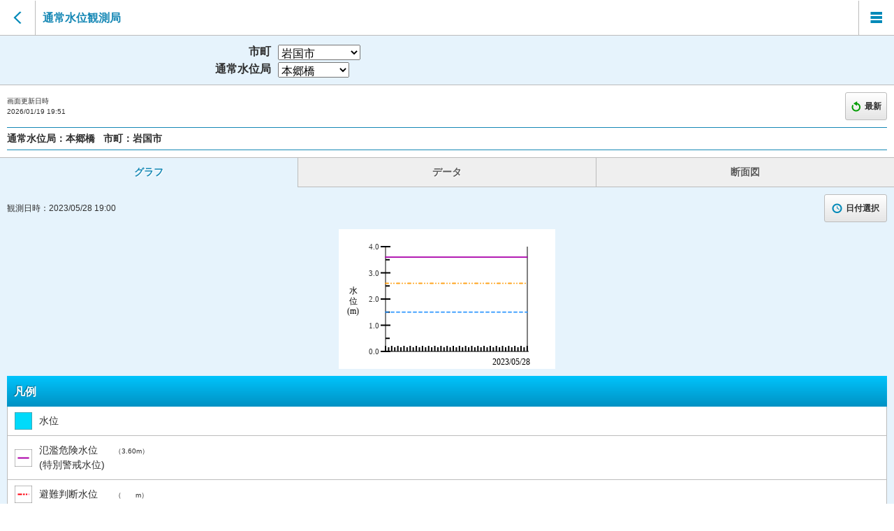

--- FILE ---
content_type: text/html; charset=utf-8
request_url: https://y-bousai.pref.yamaguchi.lg.jp/sp/water/spwlObserve.aspx?stncd=002&obsdt=202305281910
body_size: 98092
content:


<!DOCTYPE html>
<html lang="ja">
<head><meta charset="UTF-8" /><meta name="viewport" content="width=device-width, initial-scale=1.0, maximum-scale=1.6" /><link rel="stylesheet" href="/sp/WebResource.axd?d=c7sZ7O4QkXz1GlEs_qQzZE484K6punNl-mvtvwOfLjdMny6JX04n2Hc_4ZkIZcHXVFyKJTpQuGtK0eT2vdLcQdoMeh_N9W4G3vutjVKLplwj2NNrDF5vuczD9NO_9mS6oeaL1izmTMehDyvkEdXdF-mYOFT-STzFYdlXyKrJCmpq8Z4bbHP_gDZyz-lPxCiFoGeExA2&amp;t=638194476278621583" /><script type="text/javascript" src="/sp/WebResource.axd?d=-U2kj_Sjj976ntbtMRToJh_zkcttVS3d8TA1WUtd3NmnCE5CIHK8U-u3ryQxKqSGPXTO8bd1hzHK-0iga2SSpaWEuZ3sp7vXLWF_eR97mAtWGfX_e-987Sm09hHYFI_WewsjCCUk7CtOoEyteXamHh9-m8k24_CTPRHx2UInrE4sBYrj0&amp;t=638194476278621583" class="wijmoScript">

</script><script type="text/javascript" src="/sp/WebResource.axd?d=y4aUBgX4DDwGgIOp3k6EMGaFY70i1OuLQgLXUFv_0fs4nKoV5TwUq35YcVXE4NBIYNSZUDQXjOxaQCu3I9kXP_xZWLdWne7wtiUgNwrI1OD2PV5C3wb6k--f-ZCnz7A8cFcY58ZW_0lN1uxEgW_dQKvsyPXOmDA2rmvrMHd2Y4k0e4tfIMUGFv3thMcH8B8dzOlXUg2&amp;t=638194476278621583" class="wijmoScript">

</script><script type="text/javascript" src="/sp/WebResource.axd?d=zsWGyUD-Wm6OcHYEpMj9NUTKB4jAfj8iVoV3nsTthHq-WSQSH-iMXKNQSiWxnTavil_Lg_BOiag_Sgc4pWHXMWYSH7KVq5TosU97ear1BIgV2GRGBuk6rqYuSKVCg9O2wOVl5H1sVA0jBA2hmUlkLl7K7pIqZdY_G06Tmbz-y6935UGk0&amp;t=638194476278621583" class="wijmoScript">

</script><script type="text/javascript" src="/sp/WebResource.axd?d=LOvcyByfknxo1wfeDV7za9zgxhbZC97GqzvJI0KrFrihb-zMqJVy3Vs31fBolhpyAjmG5vGS0ZjaLS7LOk46k93LXG3bDSJxBmWHkMn_Dr0BlJo2wwJA_BR7MOJbIoFo71apkcPBuaalH_11H9glFsuINZ4iUs0782tjgBtC58jWbHdC0&amp;t=638194476278621583" class="wijmoScript">

</script><script type="text/javascript" src="/sp/WebResource.axd?d=8Cad9btPp9jFPHV891U-1dxfWm2-Jskrc7U2EhaLOT-fkpR68IoLT4WHZ2Fh1q6Rb78AGOWe7elx_GAHwvQ-UogYEVtXyHu8zGi9nlrUUGwJdb1JJiJZ90-9pP3xVEMVVNTWl7A24ceWCJOnLHXicoxrEbuabTHlUAR5AErsEeiAdhWfuqJw3ioh7YhOyGg_Rddy7Q2&amp;t=638194476278621583" class="wijmoScript">

</script><script type="text/javascript" src="/sp/WebResource.axd?d=xrmSZZVlxXGlNKMcErQBqnclMobWbgK-cEIg5D5VkP9yQ95GrSN59ZQFlxEm6gh83pRY-bxyw2VMsj_OOOfty1-_sxIIQEIvTNEWKF4pUHTB2B8dCQooPhXTd4ebnSGtCnoqaTMyBZmtSpwuncO0shHDVuZ0TySkxEZ1_B39XSU2uZLNkPGvaY3abOtPbYK2QXImDg2&amp;t=638194476278621583" class="wijmoScript">

</script><script type="text/javascript" src="/sp/WebResource.axd?d=CvCLjXy5jqiYEvSSs1THplfBJ86p4xNlxNnWZBFtUgjWhoPB67vq-YTdAI4-pX6vLe-RiyfV_pyKuWyaAqAb1Ea98vYu_ba9IavXnD_-BTn-gUWrbpmANColCKjuuElCmZ2Iw4MxLyuZtxFCrW8WFLHXg0zpmVCHlV3dHs-5gdOMM68L0&amp;t=638194476278621583" class="wijmoScript">

</script><script type="text/javascript" src="/sp/WebResource.axd?d=NqD4E3iDciA5uZuuiWq-BmDSsYJz4BeEVCRjYoVR4PjMWWFlkP0G6Dn2NSPaw_kQpJtI6VPDWRDECa60TMp2Kirr12EADuiuZCAvbz-Qd1WuvEYPneY8BAnOgTQfoM1XcivFWmEnul674wL3XiMw0zI4tpqhreUYPrwuOsoGMMqsEjYh0&amp;t=638194476278621583" class="wijmoScript">

</script><title>
	山口県土木防災情報システム|通常水位観測局
</title><link rel="stylesheet" href="../css/import.css" type="text/css" media="screen" />
    
    
    <script src="../js/selectCity.js"></script>
    <script src="../js/data.js"></script>
    <script src="../js/list.js"></script>
    <script src="../js/css.js"></script>
    <script src="../js/script.js"></script>
    <script src="../js/check.js"></script>
    <script src="../js/date.js"></script>
    <script type="text/javascript"></script>
</head>
<body>

    <form name="form2" method="post" action="./spwlObserve.aspx?stncd=002&amp;obsdt=202305281910" onsubmit="javascript:return WebForm_OnSubmit();" id="form2">
<div>
<input type="hidden" name="__EVENTTARGET" id="__EVENTTARGET" value="" />
<input type="hidden" name="__EVENTARGUMENT" id="__EVENTARGUMENT" value="" />
<input type="hidden" name="__LASTFOCUS" id="__LASTFOCUS" value="" />
<input type="hidden" name="__VIEWSTATE" id="__VIEWSTATE" value="/wEPDwUJNTAxNTM3MzY2DxYCHhNWYWxpZGF0ZVJlcXVlc3RNb2RlAgEWAgIBD2QWOAIHDxAPFgIeC18hRGF0YUJvdW5kZ2QQFRIM5LiL6KiY5Lul5aSWCemYv+atpueUugnlsqnlm73luIIJ5a6H6YOo5biCCeS4i+advuW4ghLlsbHpmb3lsI/ph47nlLDluIIJ5LiL6Zai5biCCeWRqOWNl+W4gg/[base64]/loLQJ6Iel6b6N5qmLBuexs+W3nQnmnKzpg7fmqYsG5bCP5aOBCeS5meWls+WzoQ/njpbnj4LlhaXljZfmqYsOKOWbvSnlsI/[base64]/[base64]/[base64]/////w9k47OaJHbVuMCnUpdgDA9K2DVufPU=" />
</div>

<script type="text/javascript">
//<![CDATA[
var theForm = document.forms['form2'];
if (!theForm) {
    theForm = document.form2;
}
function __doPostBack(eventTarget, eventArgument) {
    if (!theForm.onsubmit || (theForm.onsubmit() != false)) {
        theForm.__EVENTTARGET.value = eventTarget;
        theForm.__EVENTARGUMENT.value = eventArgument;
        theForm.submit();
    }
}
//]]>
</script>



<script src="../js/common.js" type="text/javascript"></script>
<script type="text/javascript">
//<![CDATA[
function WebForm_OnSubmit() {
$('#riverC1WebChart').wijSaveState('c1compositechart', 'adjustOptions');$('#crossSectionC1WebChart').wijSaveState('c1compositechart', 'adjustOptions');
return true;
}
//]]>
</script>

<div>

	<input type="hidden" name="__VIEWSTATEGENERATOR" id="__VIEWSTATEGENERATOR" value="6936598F" />
	<input type="hidden" name="__EVENTVALIDATION" id="__EVENTVALIDATION" value="/wEdAJcBY0poCfMAaCtXpGD4l/3gb5loqEGyxsWEHHykhqqiNT3+dVfl6CLFb2sPav17990DSRnE0krfK4TNQNIXetS0YIjlQrBTSDwXzbAOQSOrQmxkwf/FKTKvItLMwlsVnGZyE4YG8n02p6VDNd4/UkyauyJZrLxT7kQjMscHFYFX0nNGQNRMM0OyXCUZk5dj+7ildYfxAvKyM1YW/kv6rmygQffnUJkzqrK52MDZ5YNGD77kKe5PJFIxER/dZKq09ezajZ7NouSYX/x/JGArYpDMoRUy7aDknHnePv8Qfzyme9jmiP8evosEjH9YhwWRVyIXsB7rUOCoYk0qIzaC0wTStGqiHRewC34T4tzpe93A0AyKrzhjobOJBgBPzPrerYQOcCZ99y8xiOsIcTupXt+dwpz6lLwOMIUwOLinimUxDO3ElgtnkM09av5bpPR+2jL+BiQtG8/cm2zm5u/qTPB5U0pPKVfDFPt9EZu7FDX3Pwvw3JG64088a9pJDaX8eF3lf20wYrzzXCxPON5JLZPnmMIi0lMVX+BJnGHAf0bwswrkKREJvcLBBHxwf3z9WOJyHsFPKybnXR3jyp/[base64]/U54MpOY4+SB1R48z6LguLV7Ae9imvmip2et00u/lPk7x/tVxaSY4aVi6kxRQSkotjF+DMO2Fk2AOCvtMkTA460rl0xQdjoBO9jFLtVN3Ou1m9UeJJP3I8els2Yp3IkNiVz0V/oS9agI39pWnIPAACNLfb2KbYShIIhmBwsQxp7tgA4YUwzkNOTxlHFTHX0nOmgagQWFFIg7qw4QYvlNfpcLsTGjV3TOTIzG6Gme6Pxf6kmQ5MASed/7zt+9+sUNmMywlJlnk6ustANtcl4F0bP2hhYdMe1iwPxb/zYNBkRRtwFLNN3BtOvIlYSAD/ziQDhKrQeSiYZCzAendbiEu0I0aSn92c095bFQrh21vJDV8Af+rl3c6D9xmC28vWql6Wjxmco59yIyRlj5Dh1iTYbK8qiAn/f9k82XcBW3kNx3MaFO5eDhER+ENnU7Yx1QqAyssAIdCb/MaaiZoX992Jy3ed5d8+9NhHG2dAYqnp5J4MzHilZcsdpAEG4eeIAnEjBPzoJhJl7jypzfut3St7aIZyQQgAWsdLC3wjyz1szRVUOQ98VKHcbe3xMnfYA+cQGzD7sFWI/JA3X7X0HmG6Y0GbcmoKboSG2YJuFsirS5rDvuJZnASkIV+XfxGyaWCammiG/CibEZ0/0sj1/WPJsoH7uNyGl5vYO/GYlf7AS/4lrGjVUHArIJuPt7THHHS1NRP8aAdvkz4XNbnWWDTrn5hxRmQFtcf7q8k2nrr2ejouRjfunouldX9iBnt1cpaL/bATA0BgmmKJJ1u2i1Titt1td5puckEJVFPVBFkg+QXLhHfL3Ze3xtSfwg25Vklp9UCN58VLrZPzGdBjQJGA3xuQeT27tei0rD66GE15m+5H4GffQ8HzS8brX5gj+JYh8wXJcenv5U5U+uvTc7Y9Hd/Kucago1lh26xLXricfs60siOt5cCzgYANWNo+Y9BmFVUveLUSy/M4DdU2Z4ezAukCXmQZTEKc6znlQ8hcOmPoT5lgD4eZznYphY21eGEXMeD4/fAFXtcxkFZL4JAsYX6yV1CUzekjf/vZucXj38cVlPtEZ6CsfwBKHPWV+wG0izdpw2a4CNGYpHN25ntXDxAceg7bXEOehsHfqXBhEla3GuOefCEBTHmx9GvpNgJ2QDqoLx2G8qAsbayaeIuNXl19MtCSp7KEWK9i/p0TBOwa4NTCsw0dV5gmNe40PJvCzDx5ZS3wz5ubXwyBVZOc5PjySjC1w69wPux8aj5U5NfRdadmtt8qzVg0SwCUKVDowvgL+Wv2Ebs3+UST3kaQ7bsZk9ZDt4jQi/wdnreCLKEYG+YVR/9T4JFCkHdzae6MEG1DqDtsGvFnOzegZtE5OS3fyDBvbnXHYQ/KJ75QPI0hzHoaZP7Bf/nD4k6iNBTDXbkqw/pyisvB2qyNMAgpXOiv6NtoBvrvPwfzQosZj8BDWVumR7wBbcz65ukHTo4BrlxXpjgk49NTadJY65Rccf0fsX4V6Rq5i0jRNggFnAzzvOZARfz97eMQOk1ziRqux2Abc6RgoHLzbupE11m7Iohx2pTIo3W/NW/wCyAWB/3ZRHiYWmC64gP1tsyth/B+p6uSilTfXu0ihsvdhwIzkAhOcnlUqqoLbrLY36xP63A3RQa4u+QV/JhwMP0JEmyJ5rHjwPQJZ6BBQWF/KIiSl6+LrOvrs4wcH+De1OIQNueNMSYjVsocS4xKbIahj2G+CxhXwRtwWj/VWCpQHb2qEhB48TuG3PPXqAKzobpkklRFGvmWWdCXkMHjEqD2YzF25IKDenL1MsGysh5O0aBFuOT+3UHjLUs2OuLbrg8PvOPcd5sn+b+DFJJ4Dl4l3K6xKZccqE/[base64]/8WzO8rhpihR192ufcMATVBKP2NFjT8f/tMmtmqNxJEGFCw3hfpWkgJK37yEDIgwxzj+HWhoOoWsiLfBB/jhpo1YW6sq6XsvyJyoh+pwRJUyM6tSPEzLD2YPLIvG+yo2TzndPuFKyrT/7BVpz06kSwu11a9dA5oMwOWQbvjmSyrOvc" />
</div>
        <input type="hidden" name="rainStnCode" id="rainStnCode" />
        <input type="hidden" name="riverStncd" id="riverStncd" value="002" />
        <input type="hidden" name="riverCitycd" id="riverCitycd" />
        <input type="hidden" name="observe" id="observe" value="202305281910" />
        <input type="hidden" name="obsDate" id="obsDate" value="202305281910" />
        <input type="hidden" name="observeSt" id="observeSt" />
        <input type="hidden" name="observeEd" id="observeEd" />
        
        <noscript>JavaScriptの設定を有効にしてください。</noscript>
        <div id="wrapper">
            <header>
                <nav class="btn-back"><a href="javascript:window.history.back();"></a></nav>
                
                
                <h1 class="title-01">通常水位観測局</h1>
                
                <nav class="btnMenu"><a class="over" href="#menuLayer"></a></nav>
            </header>


            


            

            
            <div class="title-03">
                <dl class="title-select">
                    <dt>市町</dt>
                    <dd>
                        <select name="CityDropDownList" onchange="javascript:setTimeout(&#39;__doPostBack(\&#39;CityDropDownList\&#39;,\&#39;\&#39;)&#39;, 0)" id="CityDropDownList">
	<option value="00000">下記以外</option>
	<option value="35502">阿武町</option>
	<option selected="selected" value="35208">岩国市</option>
	<option value="35202">宇部市</option>
	<option value="35207">下松市</option>
	<option value="35216">山陽小野田市</option>
	<option value="35201">下関市</option>
	<option value="35215">周南市</option>
	<option value="35305">周防大島町</option>
	<option value="35343">田布施町</option>
	<option value="35211">長門市</option>
	<option value="35204">萩市</option>
	<option value="35210">光市</option>
	<option value="35344">平生町</option>
	<option value="35206">防府市</option>
	<option value="35213">美祢市</option>
	<option value="35212">柳井市</option>
	<option value="35203">山口市</option>

</select>
                    </dd>
                </dl>
                <dl class="title-select">
                    
                    
                    <dt>通常水位局</dt>
                    
                    <dd>
                        <select name="ObsDropDownList" onchange="javascript:setTimeout(&#39;__doPostBack(\&#39;ObsDropDownList\&#39;,\&#39;\&#39;)&#39;, 0)" id="ObsDropDownList">
	<option value="003">出市</option>
	<option value="007">宮の串</option>
	<option value="010">錦橋</option>
	<option value="012">南岩国</option>
	<option value="017">平和橋</option>
	<option value="013">川上</option>
	<option value="008">鮎谷</option>
	<option value="004">広瀬</option>
	<option value="005">出合</option>
	<option value="009">南桑</option>
	<option value="016">筏場</option>
	<option value="011">臥龍橋</option>
	<option value="015">米川</option>
	<option selected="selected" value="002">本郷橋</option>
	<option value="006">小壁</option>
	<option value="001">乙女峡</option>
	<option value="014">玖珂入南橋</option>
	<option value="127">(国)小川津</option>
	<option value="128">(国)両国橋</option>

</select>
                    </dd>
                </dl>
            </div>

            <ul class="read-menu">
                <li class="text-10 t-left">画面更新日時<br />
                    <span id="disptime">2026/01/19 19:51</span></li>
                <li class="text-12 t-shadow-d f-bold update-btn">
                    
                    <a id="reload" class="gradient-01 btn-02 radius3 border-02" href="javascript:__doPostBack(&#39;reload&#39;,&#39;&#39;)"><span class="update-icn">最新</span></a>
                </li>
            </ul>
            
            
            <h2 class="border-blue m-bottom m-side f-bold">通常水位局：<span id="riverObsNmLabel">本郷橋</span>
                
        &nbsp;&nbsp;市町：<span id="riverCityNmLabel">岩国市</span>
            </h2>

            <nav class="tabNav">
                <ul>
                    <li><a href="#grf">グラフ</a></li>
                    <li><a href="#data">データ</a></li>
                    <li><a href="#cross">断面図</a></li>
                </ul>
            </nav>

            <section class="tabContent current" id="grf">
                <h2>グラフ</h2>
                <div>
                    <ul class="read-menu m-clear">
                        <li class="text-12 t-left p-clear">観測日時：<span id="obsGrfDt">2023/05/28 19:00</span>
                        </li>
                        <li class="text-12 t-shadow-d f-bold p-right-clear time-btn"><a class="gradient-01 btn-02 radius3 border-02 over" href="#overLayer2"><span class="time-icn">日付選択</span></a></li>
                    </ul>
                    
                    
                    
                    <div align="center">
                        <p class="img-box m-top">
                            <div id="riverC1WebChart" title="水位グラフ" class="ui-helper-hidden-accessible " style="background-color:White;height:200px;width:310px;">

</div><input name="riverC1WebChart__jsonserverstate_ffcache" id="riverC1WebChart__jsonserverstate" type="hidden" />
                            
                        </p>
                    </div>
                    

                    <h3 class="title-02 t-shadow-u">凡例
                    </h3>
                    <ul class="legend-list border-side border-bottom">
                        <li><span class="water-grf-icn-01">水位</span></li>
                        <li class="cut"><span class="water-grf-icn-02 left" style="width: 98px;">氾濫危険水位<br>
                            (特別警戒水位)</span><span class="text-10 right"><span id="overflowLabel">（3.60m）</span>
                            </span></li>
                        <li class="cut"><span class="water-grf-icn-03 left" style="width: 98px;">避難判断水位</span><span class="text-10 right"><span id="evacuateLabel">（　　m）</span>
                        </span></li>
                        <li class="cut"><span class="water-grf-icn-04 left" style="width: 98px;">氾濫注意水位<br>
                            (警戒水位)</span><span class="text-10 right"><span id="overflowWarningLabel">（2.60m）</span>
                            </span></li>
                        <li class="cut"><span class="water-grf-icn-05 left" style="width: 98px;">水防団待機水位<br>
                            (通報水位)</span><span class="text-10 right"><span id="waitLabel">（1.50m）</span>
                            </span></li>
                    </ul>
                </div>
                
            </section>

            <section class="tabContent" id="data">
                <h2>データ</h2>
                <div>
                    <ul class="read-menu m-clear">
                        <li class="text-12 t-left p-clear">観測日時：<span id="obsListDt">2023/05/28 19:10</span></li>
                        <li class="text-12 t-shadow-d f-bold p-right-clear time-btn"><a class="gradient-01 btn-02 radius3 border-02 over" href="#overLayer2"><span class="time-icn">日付選択</span></a></li>
                    </ul>
                    
                    <table class="tb-data text-12">
                        <thead>
                            <tr>
                                <th class="auto-style1" style="height: 28px">時刻</th>
                                <th style="height: 28px">水位(m)</th>
                                <th style="height: 28px">差分(m)</th>
                            </tr>
                        </thead>
                        <tbody>
                            
                                    <tr class="hour_19b "><td class="plus-hour">2023/05/27<br />19:20</td><td><br /></td><td></td></tr>
                                
                                    <tr class="dotted minute_19b "><td class="inner-date">2023/05/27<br />19:30</td><td><br /></td><td></td></tr>
                                
                                    <tr class="dotted minute_19b "><td class="inner-date">2023/05/27<br />19:40</td><td><br /></td><td></td></tr>
                                
                                    <tr class="dotted minute_19b "><td class="inner-date">2023/05/27<br />19:50</td><td><br /></td><td></td></tr>
                                
                                    <tr class="hour_20 "><td class="plus-hour">2023/05/27<br />20:00</td><td>0.64</td><td class="deff-down"> -0.01</td></tr>
                                
                                    <tr class="dotted minute_20 "><td class="inner-date">2023/05/27<br />20:10</td><td><br /></td><td></td></tr>
                                
                                    <tr class="dotted minute_20 "><td class="inner-date">2023/05/27<br />20:20</td><td><br /></td><td></td></tr>
                                
                                    <tr class="dotted minute_20 "><td class="inner-date">2023/05/27<br />20:30</td><td><br /></td><td></td></tr>
                                
                                    <tr class="dotted minute_20 "><td class="inner-date">2023/05/27<br />20:40</td><td><br /></td><td></td></tr>
                                
                                    <tr class="dotted minute_20 "><td class="inner-date">2023/05/27<br />20:50</td><td><br /></td><td></td></tr>
                                
                                    <tr class="hour_21 "><td class="plus-hour">2023/05/27<br />21:00</td><td>0.64</td><td class="deff-same"> 0.00</td></tr>
                                
                                    <tr class="dotted minute_21 "><td class="inner-date">2023/05/27<br />21:10</td><td><br /></td><td></td></tr>
                                
                                    <tr class="dotted minute_21 "><td class="inner-date">2023/05/27<br />21:20</td><td><br /></td><td></td></tr>
                                
                                    <tr class="dotted minute_21 "><td class="inner-date">2023/05/27<br />21:30</td><td><br /></td><td></td></tr>
                                
                                    <tr class="dotted minute_21 "><td class="inner-date">2023/05/27<br />21:40</td><td><br /></td><td></td></tr>
                                
                                    <tr class="dotted minute_21 "><td class="inner-date">2023/05/27<br />21:50</td><td><br /></td><td></td></tr>
                                
                                    <tr class="hour_22 "><td class="plus-hour">2023/05/27<br />22:00</td><td>0.64</td><td class="deff-same"> 0.00</td></tr>
                                
                                    <tr class="dotted minute_22 "><td class="inner-date">2023/05/27<br />22:10</td><td><br /></td><td></td></tr>
                                
                                    <tr class="dotted minute_22 "><td class="inner-date">2023/05/27<br />22:20</td><td><br /></td><td></td></tr>
                                
                                    <tr class="dotted minute_22 "><td class="inner-date">2023/05/27<br />22:30</td><td><br /></td><td></td></tr>
                                
                                    <tr class="dotted minute_22 "><td class="inner-date">2023/05/27<br />22:40</td><td><br /></td><td></td></tr>
                                
                                    <tr class="dotted minute_22 "><td class="inner-date">2023/05/27<br />22:50</td><td><br /></td><td></td></tr>
                                
                                    <tr class="hour_23 "><td class="plus-hour">2023/05/27<br />23:00</td><td>0.65</td><td class="deff-up"> 0.01</td></tr>
                                
                                    <tr class="dotted minute_23 "><td class="inner-date">2023/05/27<br />23:10</td><td><br /></td><td></td></tr>
                                
                                    <tr class="dotted minute_23 "><td class="inner-date">2023/05/27<br />23:20</td><td><br /></td><td></td></tr>
                                
                                    <tr class="dotted minute_23 "><td class="inner-date">2023/05/27<br />23:30</td><td><br /></td><td></td></tr>
                                
                                    <tr class="dotted minute_23 "><td class="inner-date">2023/05/27<br />23:40</td><td><br /></td><td></td></tr>
                                
                                    <tr class="dotted minute_23 "><td class="inner-date">2023/05/27<br />23:50</td><td><br /></td><td></td></tr>
                                
                                    <tr class="hour_00 "><td class="plus-hour">2023/05/28<br />00:00</td><td>0.64</td><td class="deff-down"> -0.01</td></tr>
                                
                                    <tr class="dotted minute_00 "><td class="inner-date">2023/05/28<br />00:10</td><td><br /></td><td></td></tr>
                                
                                    <tr class="dotted minute_00 "><td class="inner-date">2023/05/28<br />00:20</td><td><br /></td><td></td></tr>
                                
                                    <tr class="dotted minute_00 "><td class="inner-date">2023/05/28<br />00:30</td><td><br /></td><td></td></tr>
                                
                                    <tr class="dotted minute_00 "><td class="inner-date">2023/05/28<br />00:40</td><td><br /></td><td></td></tr>
                                
                                    <tr class="dotted minute_00 "><td class="inner-date">2023/05/28<br />00:50</td><td><br /></td><td></td></tr>
                                
                                    <tr class="hour_01 "><td class="plus-hour">2023/05/28<br />01:00</td><td>0.64</td><td class="deff-same"> 0.00</td></tr>
                                
                                    <tr class="dotted minute_01 "><td class="inner-date">2023/05/28<br />01:10</td><td><br /></td><td></td></tr>
                                
                                    <tr class="dotted minute_01 "><td class="inner-date">2023/05/28<br />01:20</td><td><br /></td><td></td></tr>
                                
                                    <tr class="dotted minute_01 "><td class="inner-date">2023/05/28<br />01:30</td><td><br /></td><td></td></tr>
                                
                                    <tr class="dotted minute_01 "><td class="inner-date">2023/05/28<br />01:40</td><td><br /></td><td></td></tr>
                                
                                    <tr class="dotted minute_01 "><td class="inner-date">2023/05/28<br />01:50</td><td><br /></td><td></td></tr>
                                
                                    <tr class="hour_02 "><td class="plus-hour">2023/05/28<br />02:00</td><td>0.64</td><td class="deff-same"> 0.00</td></tr>
                                
                                    <tr class="dotted minute_02 "><td class="inner-date">2023/05/28<br />02:10</td><td><br /></td><td></td></tr>
                                
                                    <tr class="dotted minute_02 "><td class="inner-date">2023/05/28<br />02:20</td><td><br /></td><td></td></tr>
                                
                                    <tr class="dotted minute_02 "><td class="inner-date">2023/05/28<br />02:30</td><td><br /></td><td></td></tr>
                                
                                    <tr class="dotted minute_02 "><td class="inner-date">2023/05/28<br />02:40</td><td><br /></td><td></td></tr>
                                
                                    <tr class="dotted minute_02 "><td class="inner-date">2023/05/28<br />02:50</td><td><br /></td><td></td></tr>
                                
                                    <tr class="hour_03 "><td class="plus-hour">2023/05/28<br />03:00</td><td>0.64</td><td class="deff-same"> 0.00</td></tr>
                                
                                    <tr class="dotted minute_03 "><td class="inner-date">2023/05/28<br />03:10</td><td><br /></td><td></td></tr>
                                
                                    <tr class="dotted minute_03 "><td class="inner-date">2023/05/28<br />03:20</td><td><br /></td><td></td></tr>
                                
                                    <tr class="dotted minute_03 "><td class="inner-date">2023/05/28<br />03:30</td><td><br /></td><td></td></tr>
                                
                                    <tr class="dotted minute_03 "><td class="inner-date">2023/05/28<br />03:40</td><td><br /></td><td></td></tr>
                                
                                    <tr class="dotted minute_03 "><td class="inner-date">2023/05/28<br />03:50</td><td><br /></td><td></td></tr>
                                
                                    <tr class="hour_04 "><td class="plus-hour">2023/05/28<br />04:00</td><td>0.64</td><td class="deff-same"> 0.00</td></tr>
                                
                                    <tr class="dotted minute_04 "><td class="inner-date">2023/05/28<br />04:10</td><td><br /></td><td></td></tr>
                                
                                    <tr class="dotted minute_04 "><td class="inner-date">2023/05/28<br />04:20</td><td><br /></td><td></td></tr>
                                
                                    <tr class="dotted minute_04 "><td class="inner-date">2023/05/28<br />04:30</td><td><br /></td><td></td></tr>
                                
                                    <tr class="dotted minute_04 "><td class="inner-date">2023/05/28<br />04:40</td><td><br /></td><td></td></tr>
                                
                                    <tr class="dotted minute_04 "><td class="inner-date">2023/05/28<br />04:50</td><td><br /></td><td></td></tr>
                                
                                    <tr class="hour_05 "><td class="plus-hour">2023/05/28<br />05:00</td><td>0.64</td><td class="deff-same"> 0.00</td></tr>
                                
                                    <tr class="dotted minute_05 "><td class="inner-date">2023/05/28<br />05:10</td><td><br /></td><td></td></tr>
                                
                                    <tr class="dotted minute_05 "><td class="inner-date">2023/05/28<br />05:20</td><td><br /></td><td></td></tr>
                                
                                    <tr class="dotted minute_05 "><td class="inner-date">2023/05/28<br />05:30</td><td><br /></td><td></td></tr>
                                
                                    <tr class="dotted minute_05 "><td class="inner-date">2023/05/28<br />05:40</td><td><br /></td><td></td></tr>
                                
                                    <tr class="dotted minute_05 "><td class="inner-date">2023/05/28<br />05:50</td><td><br /></td><td></td></tr>
                                
                                    <tr class="hour_06 "><td class="plus-hour">2023/05/28<br />06:00</td><td>0.64</td><td class="deff-same"> 0.00</td></tr>
                                
                                    <tr class="dotted minute_06 "><td class="inner-date">2023/05/28<br />06:10</td><td><br /></td><td></td></tr>
                                
                                    <tr class="dotted minute_06 "><td class="inner-date">2023/05/28<br />06:20</td><td><br /></td><td></td></tr>
                                
                                    <tr class="dotted minute_06 "><td class="inner-date">2023/05/28<br />06:30</td><td><br /></td><td></td></tr>
                                
                                    <tr class="dotted minute_06 "><td class="inner-date">2023/05/28<br />06:40</td><td><br /></td><td></td></tr>
                                
                                    <tr class="dotted minute_06 "><td class="inner-date">2023/05/28<br />06:50</td><td><br /></td><td></td></tr>
                                
                                    <tr class="hour_07 "><td class="plus-hour">2023/05/28<br />07:00</td><td>0.63</td><td class="deff-down"> -0.01</td></tr>
                                
                                    <tr class="dotted minute_07 "><td class="inner-date">2023/05/28<br />07:10</td><td><br /></td><td></td></tr>
                                
                                    <tr class="dotted minute_07 "><td class="inner-date">2023/05/28<br />07:20</td><td><br /></td><td></td></tr>
                                
                                    <tr class="dotted minute_07 "><td class="inner-date">2023/05/28<br />07:30</td><td><br /></td><td></td></tr>
                                
                                    <tr class="dotted minute_07 "><td class="inner-date">2023/05/28<br />07:40</td><td><br /></td><td></td></tr>
                                
                                    <tr class="dotted minute_07 "><td class="inner-date">2023/05/28<br />07:50</td><td><br /></td><td></td></tr>
                                
                                    <tr class="hour_08 "><td class="plus-hour">2023/05/28<br />08:00</td><td>0.63</td><td class="deff-same"> 0.00</td></tr>
                                
                                    <tr class="dotted minute_08 "><td class="inner-date">2023/05/28<br />08:10</td><td><br /></td><td></td></tr>
                                
                                    <tr class="dotted minute_08 "><td class="inner-date">2023/05/28<br />08:20</td><td><br /></td><td></td></tr>
                                
                                    <tr class="dotted minute_08 "><td class="inner-date">2023/05/28<br />08:30</td><td><br /></td><td></td></tr>
                                
                                    <tr class="dotted minute_08 "><td class="inner-date">2023/05/28<br />08:40</td><td><br /></td><td></td></tr>
                                
                                    <tr class="dotted minute_08 "><td class="inner-date">2023/05/28<br />08:50</td><td><br /></td><td></td></tr>
                                
                                    <tr class="hour_09 "><td class="plus-hour">2023/05/28<br />09:00</td><td>0.65</td><td class="deff-up"> 0.02</td></tr>
                                
                                    <tr class="dotted minute_09 "><td class="inner-date">2023/05/28<br />09:10</td><td><br /></td><td></td></tr>
                                
                                    <tr class="dotted minute_09 "><td class="inner-date">2023/05/28<br />09:20</td><td><br /></td><td></td></tr>
                                
                                    <tr class="dotted minute_09 "><td class="inner-date">2023/05/28<br />09:30</td><td><br /></td><td></td></tr>
                                
                                    <tr class="dotted minute_09 "><td class="inner-date">2023/05/28<br />09:40</td><td><br /></td><td></td></tr>
                                
                                    <tr class="dotted minute_09 "><td class="inner-date">2023/05/28<br />09:50</td><td><br /></td><td></td></tr>
                                
                                    <tr class="hour_10 "><td class="plus-hour">2023/05/28<br />10:00</td><td>0.64</td><td class="deff-down"> -0.01</td></tr>
                                
                                    <tr class="dotted minute_10 "><td class="inner-date">2023/05/28<br />10:10</td><td><br /></td><td></td></tr>
                                
                                    <tr class="dotted minute_10 "><td class="inner-date">2023/05/28<br />10:20</td><td><br /></td><td></td></tr>
                                
                                    <tr class="dotted minute_10 "><td class="inner-date">2023/05/28<br />10:30</td><td><br /></td><td></td></tr>
                                
                                    <tr class="dotted minute_10 "><td class="inner-date">2023/05/28<br />10:40</td><td><br /></td><td></td></tr>
                                
                                    <tr class="dotted minute_10 "><td class="inner-date">2023/05/28<br />10:50</td><td><br /></td><td></td></tr>
                                
                                    <tr class="hour_11 "><td class="plus-hour">2023/05/28<br />11:00</td><td>0.64</td><td class="deff-same"> 0.00</td></tr>
                                
                                    <tr class="dotted minute_11 "><td class="inner-date">2023/05/28<br />11:10</td><td><br /></td><td></td></tr>
                                
                                    <tr class="dotted minute_11 "><td class="inner-date">2023/05/28<br />11:20</td><td><br /></td><td></td></tr>
                                
                                    <tr class="dotted minute_11 "><td class="inner-date">2023/05/28<br />11:30</td><td><br /></td><td></td></tr>
                                
                                    <tr class="dotted minute_11 "><td class="inner-date">2023/05/28<br />11:40</td><td><br /></td><td></td></tr>
                                
                                    <tr class="dotted minute_11 "><td class="inner-date">2023/05/28<br />11:50</td><td><br /></td><td></td></tr>
                                
                                    <tr class="hour_12 "><td class="plus-hour">2023/05/28<br />12:00</td><td>0.63</td><td class="deff-down"> -0.01</td></tr>
                                
                                    <tr class="dotted minute_12 "><td class="inner-date">2023/05/28<br />12:10</td><td><br /></td><td></td></tr>
                                
                                    <tr class="dotted minute_12 "><td class="inner-date">2023/05/28<br />12:20</td><td><br /></td><td></td></tr>
                                
                                    <tr class="dotted minute_12 "><td class="inner-date">2023/05/28<br />12:30</td><td><br /></td><td></td></tr>
                                
                                    <tr class="dotted minute_12 "><td class="inner-date">2023/05/28<br />12:40</td><td><br /></td><td></td></tr>
                                
                                    <tr class="dotted minute_12 "><td class="inner-date">2023/05/28<br />12:50</td><td><br /></td><td></td></tr>
                                
                                    <tr class="hour_13 "><td class="plus-hour">2023/05/28<br />13:00</td><td>0.63</td><td class="deff-same"> 0.00</td></tr>
                                
                                    <tr class="dotted minute_13 "><td class="inner-date">2023/05/28<br />13:10</td><td><br /></td><td></td></tr>
                                
                                    <tr class="dotted minute_13 "><td class="inner-date">2023/05/28<br />13:20</td><td><br /></td><td></td></tr>
                                
                                    <tr class="dotted minute_13 "><td class="inner-date">2023/05/28<br />13:30</td><td><br /></td><td></td></tr>
                                
                                    <tr class="dotted minute_13 "><td class="inner-date">2023/05/28<br />13:40</td><td><br /></td><td></td></tr>
                                
                                    <tr class="dotted minute_13 "><td class="inner-date">2023/05/28<br />13:50</td><td><br /></td><td></td></tr>
                                
                                    <tr class="hour_14 "><td class="plus-hour">2023/05/28<br />14:00</td><td>0.63</td><td class="deff-same"> 0.00</td></tr>
                                
                                    <tr class="dotted minute_14 "><td class="inner-date">2023/05/28<br />14:10</td><td><br /></td><td></td></tr>
                                
                                    <tr class="dotted minute_14 "><td class="inner-date">2023/05/28<br />14:20</td><td><br /></td><td></td></tr>
                                
                                    <tr class="dotted minute_14 "><td class="inner-date">2023/05/28<br />14:30</td><td><br /></td><td></td></tr>
                                
                                    <tr class="dotted minute_14 "><td class="inner-date">2023/05/28<br />14:40</td><td><br /></td><td></td></tr>
                                
                                    <tr class="dotted minute_14 "><td class="inner-date">2023/05/28<br />14:50</td><td><br /></td><td></td></tr>
                                
                                    <tr class="hour_15 "><td class="plus-hour">2023/05/28<br />15:00</td><td>0.63</td><td class="deff-same"> 0.00</td></tr>
                                
                                    <tr class="dotted minute_15 "><td class="inner-date">2023/05/28<br />15:10</td><td><br /></td><td></td></tr>
                                
                                    <tr class="dotted minute_15 "><td class="inner-date">2023/05/28<br />15:20</td><td><br /></td><td></td></tr>
                                
                                    <tr class="dotted minute_15 "><td class="inner-date">2023/05/28<br />15:30</td><td><br /></td><td></td></tr>
                                
                                    <tr class="dotted minute_15 "><td class="inner-date">2023/05/28<br />15:40</td><td><br /></td><td></td></tr>
                                
                                    <tr class="dotted minute_15 "><td class="inner-date">2023/05/28<br />15:50</td><td><br /></td><td></td></tr>
                                
                                    <tr class="hour_16 "><td class="plus-hour">2023/05/28<br />16:00</td><td>0.63</td><td class="deff-same"> 0.00</td></tr>
                                
                                    <tr class="dotted minute_16 "><td class="inner-date">2023/05/28<br />16:10</td><td><br /></td><td></td></tr>
                                
                                    <tr class="dotted minute_16 "><td class="inner-date">2023/05/28<br />16:20</td><td><br /></td><td></td></tr>
                                
                                    <tr class="dotted minute_16 "><td class="inner-date">2023/05/28<br />16:30</td><td><br /></td><td></td></tr>
                                
                                    <tr class="dotted minute_16 "><td class="inner-date">2023/05/28<br />16:40</td><td><br /></td><td></td></tr>
                                
                                    <tr class="dotted minute_16 "><td class="inner-date">2023/05/28<br />16:50</td><td><br /></td><td></td></tr>
                                
                                    <tr class="hour_17 "><td class="plus-hour">2023/05/28<br />17:00</td><td>0.64</td><td class="deff-up"> 0.01</td></tr>
                                
                                    <tr class="dotted minute_17 "><td class="inner-date">2023/05/28<br />17:10</td><td><br /></td><td></td></tr>
                                
                                    <tr class="dotted minute_17 "><td class="inner-date">2023/05/28<br />17:20</td><td><br /></td><td></td></tr>
                                
                                    <tr class="dotted minute_17 "><td class="inner-date">2023/05/28<br />17:30</td><td><br /></td><td></td></tr>
                                
                                    <tr class="dotted minute_17 "><td class="inner-date">2023/05/28<br />17:40</td><td><br /></td><td></td></tr>
                                
                                    <tr class="dotted minute_17 "><td class="inner-date">2023/05/28<br />17:50</td><td><br /></td><td></td></tr>
                                
                                    <tr class="hour_18 "><td class="plus-hour">2023/05/28<br />18:00</td><td>0.64</td><td class="deff-same"> 0.00</td></tr>
                                
                                    <tr class="dotted minute_18 "><td class="inner-date">2023/05/28<br />18:10</td><td><br /></td><td></td></tr>
                                
                                    <tr class="dotted minute_18 "><td class="inner-date">2023/05/28<br />18:20</td><td><br /></td><td></td></tr>
                                
                                    <tr class="dotted minute_18 "><td class="inner-date">2023/05/28<br />18:30</td><td><br /></td><td></td></tr>
                                
                                    <tr class="dotted minute_18 "><td class="inner-date">2023/05/28<br />18:40</td><td><br /></td><td></td></tr>
                                
                                    <tr class="dotted minute_18 "><td class="inner-date">2023/05/28<br />18:50</td><td><br /></td><td></td></tr>
                                
                                    <tr class="hour_19 "><td class="plus-hour">2023/05/28<br />19:00</td><td>0.64</td><td class="deff-same"> 0.00</td></tr>
                                
                                    <tr class="dotted minute_19 "><td class="inner-date">2023/05/28<br />19:10</td><td><br /></td><td></td></tr>
                                
                        </tbody>
                    </table>
                    
                    <div class="p-box-02">
                        <h3 class="title-02 t-shadow-u">凡例</h3>
                        <ul class="legend-list border-side border-bottom">
                            <li class="cut"><span class="water-tb-icn-01 left" style="width: 98px;">氾濫危険水位<br>
                                (特別警戒水位)</span><span class="text-10 right"><span id="overflowLabel2">（3.60m）</span></span></li>
                            <li class="cut"><span class="water-tb-icn-02 left" style="width: 98px;">避難判断水位</span><span class="text-10 right"><span id="evacuateLabel2">（　　m）</span></span></li>
                            <li class="cut"><span class="water-tb-icn-03 left" style="width: 98px;">氾濫注意水位<br>
                                (警戒水位)</span><span class="text-10 right"><span id="overflowWarningLabel2">（2.60m）</span></span></li>
                            <li class="cut"><span class="water-tb-icn-04 left" style="width: 98px;">水防団待機水位<br>
                                (通報水位)</span><span class="text-10 right"><span id="waitLabel2">（1.50m）</span></span></li>
                            <li><span class="up-tb-icn">上昇</span></li>
                            <li><span class="down-tb-icn">下降</span></li>
                            <li><span class="same-tb-icn">同値</span></li>
                        </ul>
                    </div>
                </div>
            </section>

            <section class="tabContent" id="cross">
                <h2>断面図</h2>
                <div>
                    <span class="text-12">観測日時：<span id="obsCrossDt">2023/05/28 19:00</span></span>
                    
                    
                    
                    <div align="center">
                        <p class="img-box m-top">
                            <div id="crossSectionC1WebChart" title="河川断面図" class="ui-helper-hidden-accessible " style="background-color:White;height:320px;width:355px;">

</div><input name="crossSectionC1WebChart__jsonserverstate_ffcache" id="crossSectionC1WebChart__jsonserverstate" type="hidden" />
                           
                        </p>
                    </div>
                    
                    <div class="p-box-02">
                        <h3 class="title-02 t-shadow-u">凡例</h3>
                        <ul class="legend-list border-side border-bottom">
                            <li><span class="water-grf-icn-01">水位</span></li>
                            <li class="cut"><span class="water-grf-icn-02 left" style="width: 98px;">氾濫危険水位<br>
                                (特別警戒水位)</span><span class="text-10 right"><span id="overflowLabel3">（3.60m）</span></span></li>
                            <li class="cut"><span class="water-grf-icn-03 left" style="width: 98px;">避難判断水位</span><span class="text-10 right"><span id="evacuateLabel3">（　　m）</span></span></li>
                            <li class="cut"><span class="water-grf-icn-04 left" style="width: 98px;">氾濫注意水位<br>
                                (警戒水位)</span><span class="text-10 right"><span id="overflowWarningLabel3">（2.60m）</span></span></li>
                            <li class="cut"><span class="water-grf-icn-05 left" style="width: 98px;">水防団待機水位<br>
                                (通報水位)</span><span class="text-10 right"><span id="waitLabel3">（1.50m）</span></span></li>
                        </ul>
                    </div>
                </div>
            </section>

            <div class="p-box">
                
                
                <h3 class="title-02 t-shadow-u">通常水位局詳細</h3>
                
                <table id="StationDetailTable" class="tb-station text-10" border="0">
	<tr>
		<th>通常水位局</th><td>本郷橋</td>
	</tr><tr>
		<th>住所</th><td>本郷町本郷2106-1</td>
	</tr><tr>
		<th>水系</th><td>錦川</td>
	</tr><tr>
		<th>河川</th><td>本郷川</td>
	</tr><tr>
		<th>事務所</th><td>岩国</td>
	</tr><tr>
		<th>氾濫危険水位（特別警戒水位）</th><td>3.60m</td>
	</tr><tr>
		<th>避難判断水位</th><td>　　m</td>
	</tr><tr>
		<th>氾濫注意水位（警戒水位）</th><td>2.60m</td>
	</tr><tr>
		<th>水防団待機水位（通報水位）</th><td>1.50m</td>
	</tr><tr>
		<th>堤防高</th><td>左岸：5.40m（T.P.0.00m）<br />右岸：4.40m（T.P.0.00m）</td>
	</tr><tr>
		<th>0点高</th><td>標高0.00m</td>
	</tr>
</table>
            </div>

            <!-- end_overLayer2 -->
            

            <footer>
                <nav id="f-nav">
                    <ul>
                        <li><a href="../index.aspx"><span class="home-icn f-bold ">ホーム</span></a></li>
                        <li><a class="scroll" href="#wrapper"><span class="arrow-icn-up f-bold ">ページ先頭へ</span></a></li>
                    </ul>
                </nav>
                <p id="copyright">山口県土木建築河川課・砂防課・港湾課<br />
                    &copy; Yamaguchi Prefecture</p>
            </footer>
            <!-- end footer -->
        </div>
        <!-- end wrapper -->
        
        <section id="overLayer2" class="modalLayer modalTop">
            <header>
                <h2>日付選択</h2>
                <p class="btnClose1"><a href="#top" class="close"></a></p>
            </header>
            <div class="date-box">
                <h3>日付選択</h3>

                <!-- 年設定フォーム -->
                <select name="ContentPlaceHolder1_yearSelect_1" id="ContentPlaceHolder1_yearSelect_1">
	<option value="2000">2000</option>
	<option value="2001">2001</option>
	<option value="2002">2002</option>
	<option value="2003">2003</option>
	<option value="2004">2004</option>
	<option value="2005">2005</option>
	<option value="2006">2006</option>
	<option value="2007">2007</option>
	<option value="2008">2008</option>
	<option value="2009">2009</option>
	<option value="2010">2010</option>
	<option value="2011">2011</option>
	<option value="2012">2012</option>
	<option value="2013">2013</option>
	<option value="2014">2014</option>
	<option value="2015">2015</option>
	<option value="2016">2016</option>
	<option value="2017">2017</option>
	<option value="2018">2018</option>
	<option value="2019">2019</option>
	<option value="2020">2020</option>
	<option value="2021">2021</option>
	<option value="2022">2022</option>
	<option selected="selected" value="2023">2023</option>
	<option value="2024">2024</option>
	<option value="2025">2025</option>
	<option value="2026">2026</option>

</select>&nbsp;年
                <!-- /年設定フォーム -->
                <ul>
                    <li>
                        <!-- 月設定フォーム -->
                        <select name="ContentPlaceHolder1_monthSelect_1" id="ContentPlaceHolder1_monthSelect_1">
	<option value="01">01</option>
	<option value="02">02</option>
	<option value="03">03</option>
	<option value="04">04</option>
	<option selected="selected" value="05">05</option>
	<option value="06">06</option>
	<option value="07">07</option>
	<option value="08">08</option>
	<option value="09">09</option>
	<option value="10">10</option>
	<option value="11">11</option>
	<option value="12">12</option>

</select>&nbsp;月
                        <!-- /月設定フォーム -->
                    </li>

                    <li>
                        <!-- 日設定フォーム -->
                        <select name="ContentPlaceHolder1_daySelect_1" id="ContentPlaceHolder1_daySelect_1">
	<option value="01">01</option>
	<option value="02">02</option>
	<option value="03">03</option>
	<option value="04">04</option>
	<option value="05">05</option>
	<option value="06">06</option>
	<option value="07">07</option>
	<option value="08">08</option>
	<option value="09">09</option>
	<option value="10">10</option>
	<option value="11">11</option>
	<option value="12">12</option>
	<option value="13">13</option>
	<option value="14">14</option>
	<option value="15">15</option>
	<option value="16">16</option>
	<option value="17">17</option>
	<option value="18">18</option>
	<option value="19">19</option>
	<option value="20">20</option>
	<option value="21">21</option>
	<option value="22">22</option>
	<option value="23">23</option>
	<option value="24">24</option>
	<option value="25">25</option>
	<option value="26">26</option>
	<option value="27">27</option>
	<option selected="selected" value="28">28</option>
	<option value="29">29</option>
	<option value="30">30</option>
	<option value="31">31</option>

</select>&nbsp;日
                        <!-- /日設定フォーム -->
                    </li>
                </ul>
                <ul>
                    <li>
                        <!-- 時間設定フォーム -->
                        <select name="ContentPlaceHolder1_hourSelect_1" id="ContentPlaceHolder1_hourSelect_1">
	<option value="00">00</option>
	<option value="01">01</option>
	<option value="02">02</option>
	<option value="03">03</option>
	<option value="04">04</option>
	<option value="05">05</option>
	<option value="06">06</option>
	<option value="07">07</option>
	<option value="08">08</option>
	<option value="09">09</option>
	<option value="10">10</option>
	<option value="11">11</option>
	<option value="12">12</option>
	<option value="13">13</option>
	<option value="14">14</option>
	<option value="15">15</option>
	<option value="16">16</option>
	<option value="17">17</option>
	<option value="18">18</option>
	<option selected="selected" value="19">19</option>
	<option value="20">20</option>
	<option value="21">21</option>
	<option value="22">22</option>
	<option value="23">23</option>
	<option value="24">24</option>

</select>&nbsp;時
                        <!-- /時間設定フォーム -->
                    </li>

                    <li>
                        <!-- 分設定フォーム -->
                        <select name="ContentPlaceHolder1_minuteSelect_1" id="ContentPlaceHolder1_minuteSelect_1">
	<option value="00">00</option>
	<option selected="selected" value="10">10</option>
	<option value="20">20</option>
	<option value="30">30</option>
	<option value="40">40</option>
	<option value="50">50</option>

</select>&nbsp;分
                        <!-- /分設定フォーム -->
                    </li>
                </ul>
                <!-- <input type="submit" name="graphButton" value="選 択" onclick="return checkObserveDt();" id="graphButton" class="gradient-03 radius5 f-bold text-16" /> -->
                <input type="submit" name="exTimeButton" value="選 択" id="exTimeButton" class="gradient-03 radius5 f-bold text-16" />

            </div>
        </section>

        <section id="menuLayer" class="overLayer">
            <header>
                <h2>メニュー</h2>
                <p class="btnClose1"><a class="close" href="#top"></a></p>
            </header>
            <nav class="menu-list">
                
                
                
                
                
                
                
                
                
                
                
                
                
                
                
                
                
                
                
                
                
                
                
                
                
                <ul><li><a href = "/sp/Index.aspx" > ホーム <span Class="subsent color-b">当サイトのトップページ</span></a></li><li><a href = "/sp/map/spWideMap.aspx#rain" > 山口県全域 <span Class="subsent color-b">山口県全域の雨量局・通常水位局・ダム・簡易型水位計の状態</span></a></li><li><dl Class="accordion"><dt Class="action"><a href="javascript: ;" class="open arw-cut">市町から選択<span class="subsent color-b">市町別の雨量局・通常水位局・ダム・簡易型水位計の状態</span></a> </dt><dd Class="closeContent p-box-03 border-top bg-color-02"><nav><ul Class="menu-list border-all"><li><a href="/sp/map/spWideMap.aspx?citycd=35502" class="redirectLink">阿武町</a></li>
<li><a href="/sp/map/spWideMap.aspx?citycd=35208" class="redirectLink">岩国市</a></li>
<li><a href="/sp/map/spWideMap.aspx?citycd=35202" class="redirectLink">宇部市</a></li>
<li><a href="/sp/map/spWideMap.aspx?citycd=35341" class="redirectLink">上関町</a></li>
<li><a href="/sp/map/spWideMap.aspx?citycd=35207" class="redirectLink">下松市</a></li>
<li><a href="/sp/map/spWideMap.aspx?citycd=35216" class="redirectLink">山陽小野田市</a></li>
<li><a href="/sp/map/spWideMap.aspx?citycd=35201" class="redirectLink">下関市</a></li>
<li><a href="/sp/map/spWideMap.aspx?citycd=35215" class="redirectLink">周南市</a></li>
<li><a href="/sp/map/spWideMap.aspx?citycd=35305" class="redirectLink">周防大島町</a></li>
<li><a href="/sp/map/spWideMap.aspx?citycd=35343" class="redirectLink">田布施町</a></li>
<li><a href="/sp/map/spWideMap.aspx?citycd=35211" class="redirectLink">長門市</a></li>
<li><a href="/sp/map/spWideMap.aspx?citycd=35204" class="redirectLink">萩市</a></li>
<li><a href="/sp/map/spWideMap.aspx?citycd=35210" class="redirectLink">光市</a></li>
<li><a href="/sp/map/spWideMap.aspx?citycd=35344" class="redirectLink">平生町</a></li>
<li><a href="/sp/map/spWideMap.aspx?citycd=35206" class="redirectLink">防府市</a></li>
<li><a href="/sp/map/spWideMap.aspx?citycd=35213" class="redirectLink">美祢市</a></li>
<li><a href="/sp/map/spWideMap.aspx?citycd=35212" class="redirectLink">柳井市</a></li>
<li><a href="/sp/map/spWideMap.aspx?citycd=35203" class="redirectLink">山口市</a></li>
<li><a href="/sp/map/spWideMap.aspx?citycd=35321" class="redirectLink">和木町</a></li>
</ul></nav></dd></dl></li><li><a href = "/sp/map/spWideMap.aspx#rivermonitor" > 河川監視カメラ</a></li><li><a href = "http://t-bousai.doboku.pref.yamaguchi.lg.jp/czsp/" target = "_blank" > 潮位情報 <span class="blank-icn"></span> <span Class="subsent color-b">高潮防災情報システム</span></a></li><li><a href =  "http://kouzui.pref.yamaguchi.lg.jp/top.html" target = "_blank" > 洪水予報 <span Class="blank-icn"></span> <span Class="subsent color-b">洪水予報とは</span></a></li><li><a href =  "http://d-keikai.pref.yamaguchi.lg.jp/" target = "_blank" > 土砂災害 <span class="blank-icn"></span> <span Class="subsent color-b">土砂災害ポータル</span></a></li><li><a href = "/sp/spcoNewsHistory.aspx" > お知らせ履歴 <span Class="subsent color-b">過去のお知らせ履歴</span></a></li><li><a href = "#gpsLayer" Class="over gpsLink">現在地の土木防災情報<span Class="subsent color-b">現在地の土木防災情報を確認</span></a></li><li><a href = "/sp/spcoWeatherInfo.aspx" > 気象情報 <span Class="subsent color-b">天気予報・台風予報などお情報を確認</span></a></li><li><a href = "/sp/spcoInternetUsage.aspx" > このサイトの利用について <span Class="subsent color-b">当サイト利用にあたっての注意事項</span></a></li><li><a href = "/sp/spcoLink.aspx" > リンク集 <span Class="subsent color-b">関連サイトのリンク集</span></a></li><li><a href = "/sp/spcoGlossary.aspx" > 用語集 <span Class="subsent color-b">当サイトに使用されている用語の解説</span></a></li></ul>
                
            </nav>
        </section>
        <!-- end_menuLayer -->

        <section id="gpsLayer" class="modalLayer">
            <header>
                <h2>メッセージ</h2>
                <p class="btnClose1"><a id="gpsClose" class="close" href="#top"></a></p>
            </header>
            <div class="p-box-03">
                <div id="gpsMessage_unCorrespond">GPSが使用できない環境です。</div>
                <div id="gpsMessage_acquiring">
                    <span class="loader-icn">GPSで位置情報を取得中です。</span><br />
                    そのままお待ちください。×ボタンを押すとキャンセルされます。
                </div>
                <div id="gpsMessage_noPermission">位置情報取得の許可がありません。GPSの許可もしくはサイトの位置情報アクセスを許可してください。</div>
                <div id="gpsMessage_unAcquirable">ご利用の端末からでは位置情報の取得はできない状況となっております。</div>
                <div id="gpsMessage_timeout">時間内に位置情報取得することができませんでした。お手数ですが再度位置情報を取得しなおしてください。</div>
            </div>
            <a href="../spcoLocalInfo.aspx#rain" class="redirectLink" id="gpsAnchor"></a>
        </section>
        <!-- end_gpsLayer -->
        
    

<script type="text/javascript">
//<![CDATA[
jQuery("#riverC1WebChart").c1compositechart(wijmoASPNetParseOptions({"seriesTransition": { enabled: false}, "yAxes": [{"style": {"stroke": "Black", "stroke-width": 1, "x": 0}, "visible": true, "textStyle": {"fill": "Black", "font-family": "\uff2d\uff33 \u30b4\u30b7\u30c3\u30af", "font-size": "12pt", "font-weight": "Regular"}, "labels": {"textAlign": "center"}, "compass": "east", "min": 0, "max": 4, "gridMajor": {"visible": false}, "gridMinor": {"visible": false}, "annoMethod": "valueLabels"}, {"style": {"stroke": "Black", "stroke-width": 1}, "visible": true, "textStyle": {"fill": "Black", "font-family": "\uff2d\uff33 \u30b4\u30b7\u30c3\u30af", "font-size": "12pt", "font-weight": "Regular"}, "labels": {"textAlign": "center"}, "compass": "west", "min": 0, "max": 4, "gridMajor": {"visible": false}, "gridMinor": {"visible": false}, "tickMajor": {"position": "cross"}, "tickMinor": {"position": "inside"}, "annoFormatString": "n1"}], "showChartLabels": false, "animation": { enabled: false}, "seriesList": [{"data": {"x": [0 ,1 ,2 ,3 ,4 ,5 ,6 ,7 ,8 ,9 ,10 ,11 ,12 ,13 ,14 ,15 ,16 ,17 ,18 ,19 ,20 ,21 ,22 ,23], "y": [NaN ,NaN ,NaN ,NaN ,NaN ,NaN ,NaN ,NaN ,NaN ,NaN ,NaN ,NaN ,NaN ,NaN ,NaN ,NaN ,NaN ,NaN ,NaN ,NaN ,NaN ,NaN ,NaN ,NaN]}, "type": "area", "yAxis": 1, "legendEntry": false}, {"data": {"x": [0 ,23], "y": [3.59999990463257 ,3.59999990463257]}, "type": "line", "legendEntry": false}, {"data": {"x": [0 ,23], "y": [1.5 ,1.5]}, "type": "line", "legendEntry": false}, {"data": {"x": [0 ,23], "y": [2.59999990463257 ,2.59999990463257]}, "type": "line", "legendEntry": false}, {"type": "line", "legendEntry": false}], "seriesStyles": [{"fill": "#84D9F9", "fill-opacity": 80, "stroke": "Black"}, {"stroke": "#AA00AA", "stroke-width": 2}, {"stroke": "#3399FF", "stroke-dasharray": "-", "stroke-width": 2}, {"stroke": "#FF9900", "stroke-dasharray": "-..", "stroke-width": 2}, {"stroke": "#D11313", "stroke-dasharray": "-.", "stroke-width": 2}], "culture": "ja-JP", "marginRight": 0, "marginLeft": 52, "textStyle": {"fill": "Black", "font-family": "\uff2d\uff33 \u30b4\u30b7\u30c3\u30af", "font-size": "12pt", "font-weight": "Regular"}, "header": {"compass": "north", "visible": false}, "footer": {"compass": "south", "visible": false}, "axis": {"x": {"style": {"stroke": "Black", "stroke-width": 1}, "visible": true, "textVisible": false, "textStyle": {"fill": "Black", "font-family": "\uff2d\uff33 \u30b4\u30b7\u30c3\u30af", "font-size": "12pt", "font-weight": "Regular"}, "compass": "south", "min": 0, "max": 23.25, "autoMajor": false, "autoMinor": false, "unitMajor": 1, "unitMinor": 0.5, "gridMajor": {"visible": false}, "gridMinor": {"visible": false}, "tickMajor": {"position": "inside"}, "tickMinor": {"position": "inside"}}, "y": {"visible": false, "labels": {"textAlign": "center"}, "compass": "west", "gridMajor": {"visible": true}, "gridMinor": {"visible": false}}}, "hint": {"enable": false}, "shadow": false, "annotations": [{"text": "2023/05/28", "type": "text", "offset": {x: 0, y: 0}, "point": {"x": 180 , "y": 165 }, "style": {"fill": "Black", "font-family": "\uff2d\uff33 \u30b4\u30b7\u30c3\u30af", "font-size": "12pt", "font-weight": "Regular"}, "tooltip": null}, {"text": "\u6c34\r\n\u4f4d\r\n(m)\r\n\u3000", "type": "text", "offset": {x: 0, y: 0}, "point": {"x": -45 , "y": 85 }, "style": {"fill": "Black", "font-family": "\uff2d\uff33 \u30b4\u30b7\u30c3\u30af", "font-size": "12pt", "font-weight": "Regular"}, "tooltip": null}], "innerStates": {}, "disabledState": false}));jQuery("#crossSectionC1WebChart").c1compositechart(wijmoASPNetParseOptions({"seriesTransition": { enabled: false}, "yAxes": [{"style": {"stroke": "Black", "stroke-width": 1}, "visible": true, "textStyle": {"fill": "Black", "font-family": "\uff2d\uff33 \u30b4\u30b7\u30c3\u30af", "font-size": "12pt", "font-weight": "Regular"}, "labels": {"textAlign": "center"}, "compass": "west", "min": 0, "max": 8, "gridMajor": {"visible": true, "style": {"stroke-dasharray": "-"}}, "gridMinor": {"visible": false}, "tickMajor": {"position": "cross"}, "tickMinor": {"position": "cross"}}, {"style": {"stroke": "Black", "stroke-width": 1}, "visible": true, "textStyle": {"fill": "Black", "font-family": "\uff2d\uff33 \u30b4\u30b7\u30c3\u30af", "font-size": "12pt", "font-weight": "Regular"}, "labels": {"textAlign": "center"}, "compass": "east", "min": 0, "max": 8, "gridMajor": {"visible": false}, "gridMinor": {"visible": false}, "tickMajor": {"position": "cross"}, "tickMinor": {"position": "cross"}}], "showChartLabels": false, "animation": { enabled: false}, "seriesList": [{"data": {"x": [4 ,8.80000019073486 ,8.92000007629395 ,9.18400001525879 ,9.18400001525879 ,9.66399955749512 ,9.66399955749512 ,9.80799961090088 ,9.80799961090088 ,10.0719995498657 ,10.4320001602173 ,12.496000289917 ,15.496000289917 ,15.6759996414185 ,16.2399997711182 ,19.2159996032715 ,20.1760005950928 ,24.1599998474121 ,24.8560009002686 ,25.2759990692139 ,25.2759990692139 ,25.576000213623 ,25.9599990844727 ,27.003999710083 ,27.2800006866455 ,27.2800006866455 ,27.496000289917 ,27.8799991607666 ,27.8799991607666 ,34], "y": [6.90999984741211 ,6.90999984741211 ,6.51000022888184 ,6.51000022888184 ,6.21000003814697 ,6.21000003814697 ,6.51000022888184 ,6.51000022888184 ,6.40999984741211 ,6.40999984741211 ,5.3600001335144 ,5.3600001335144 ,0.949999988079071 ,0.949999988079071 ,0.0900000035762787 ,0 ,0.0500000007450581 ,0.280000001192093 ,2.21000003814697 ,2.21000003814697 ,2.16000008583069 ,2.16000008583069 ,2.16000008583069 ,4.01000022888184 ,4.01000022888184 ,4.44000005722046 ,4.44000005722046 ,4.44000005722046 ,4.51999998092651 ,4.51999998092651]}, "type": "area", "legendEntry": false}, {"data": {"x": [0.800000011920929 ,0.800000011920929 ,0.800000011920929 ,3 ,3], "y": [0 ,6.90999984741211 ,6.90999984741211 ,6.90999984741211 ,0]}, "type": "area", "legendEntry": false}, {"data": {"x": [34.7999992370605 ,34.7999992370605 ,34.7999992370605 ,36.9000015258789 ,36.9000015258789], "y": [0 ,4.51999998092651 ,4.51999998092651 ,4.51999998092651 ,0]}, "type": "area", "legendEntry": false}, {"data": {"x": [4 ,27.8799991607666], "y": [NaN ,NaN]}, "type": "area", "legendEntry": false}, {"data": {"x": [4 ,34], "y": [3.59999990463257 ,3.59999990463257]}, "type": "line", "legendEntry": false}, {"data": {"x": [4 ,34], "y": [1.5 ,1.5]}, "type": "line", "legendEntry": false}, {"data": {"x": [4 ,34], "y": [2.59999990463257 ,2.59999990463257]}, "type": "line", "legendEntry": false}, {"data": {"x": [4 ,34], "y": [0 ,0]}, "type": "line", "legendEntry": false}], "seriesStyles": [{"fill": "#FAEBB6", "fill-opacity": 200, "opacity": 100, "stroke": "Black", "stroke-width": 2}, {"fill": "#FAEBB6", "fill-opacity": 100, "opacity": 100, "stroke": "Black", "stroke-width": 1}, {"fill": "#FAEBB6", "fill-opacity": 100, "opacity": 100, "stroke": "Black", "stroke-width": 1}, {"fill": "#84D9F9", "fill-opacity": 100, "opacity": 100, "stroke": "Black"}, {"stroke": "#AA00AA", "stroke-width": 2}, {"stroke": "#3399FF", "stroke-dasharray": "-", "stroke-width": 2}, {"stroke": "#FF9900", "stroke-dasharray": "-..", "stroke-width": 2}, {"stroke": "#D11313", "stroke-dasharray": "-.", "stroke-width": 0}], "culture": "ja-JP", "marginTop": 30, "marginRight": 10, "marginBottom": 50, "marginLeft": 35, "textStyle": {"fill": "Black", "font-family": "\uff2d\uff33 \u30b4\u30b7\u30c3\u30af", "font-size": "12pt", "font-weight": "Regular"}, "header": {"compass": "north", "visible": false}, "footer": {"compass": "south", "visible": false}, "axis": {"x": {"style": {"stroke": "Black", "stroke-width": 1}, "visible": true, "textVisible": false, "compass": "south", "min": 0, "max": 38, "gridMajor": {"visible": false}, "gridMinor": {"visible": false}, "annoMethod": "valueLabels", "valueLabels": [{"gridLine": true, "gridLineStyle": {"stroke": "Black", "stroke-dasharray": "\u2015", "stroke-width": 1}, "value": 4}, {"gridLine": true, "gridLineStyle": {"stroke": "Black", "stroke-dasharray": "\u2015", "stroke-width": 1}, "value": 34}]}, "y": {"visible": false, "labels": {"textAlign": "center"}, "compass": "west", "gridMajor": {"visible": true}, "gridMinor": {"visible": false}}}, "hint": {"enable": false}, "shadow": false, "annotations": [{"text": "(m)", "type": "text", "offset": {x: 0, y: 0}, "point": {"x": -12 , "y": -10 }, "style": {"fill": "Black", "font-family": "\uff2d\uff33 \u30b4\u30b7\u30c3\u30af", "font-size": "12pt", "font-weight": "Regular"}, "tooltip": null}, {"text": "\u5de6\u5cb8", "type": "text", "offset": {x: 0, y: 0}, "point": {"x": 40 , "y": -10 }, "style": {"fill": "Black", "font-family": "\uff2d\uff33 \u30b4\u30b7\u30c3\u30af", "font-size": "12pt", "font-weight": "Regular"}, "tooltip": null}, {"text": "\u53f3\u5cb8", "type": "text", "offset": {x: 0, y: 0}, "point": {"x": 217 , "y": -10 }, "style": {"fill": "Black", "font-family": "\uff2d\uff33 \u30b4\u30b7\u30c3\u30af", "font-size": "12pt", "font-weight": "Regular"}, "tooltip": null}, {"text": "(m)", "type": "text", "offset": {x: 0, y: 0}, "point": {"x": 274 , "y": -10 }, "style": {"fill": "Black", "font-family": "\uff2d\uff33 \u30b4\u30b7\u30c3\u30af", "font-size": "12pt", "font-weight": "Regular"}, "tooltip": null}, {"text": "\u5824\u9632\u9ad8 5.40m(T.P.0.00m)", "type": "text", "attachment": "dataIndex", "offset": {x: 20, y: -8}, "position": "right", "style": {"fill": "Black", "font-family": "\uff2d\uff33 \u30b4\u30b7\u30c3\u30af", "font-size": "12pt", "font-weight": "Regular"}, "tooltip": null}, {"text": "\u5824\u9632\u9ad8 4.40m(T.P.0.00m)", "type": "text", "attachment": "dataIndex", "offset": {x: -12, y: -20}, "pointIndex": 28, "position": "left", "style": {"fill": "Black", "font-family": "\uff2d\uff33 \u30b4\u30b7\u30c3\u30af", "font-size": "12pt", "font-weight": "Regular"}, "tooltip": null}, {"text": "\u5824\r\n\u5185\r\n\u5730\r\n\u3000", "type": "text", "attachment": "dataCoordinate", "offset": {x: 8, y: -22}, "pointIndex": 2, "position": "right", "seriesIndex": 1, "style": {"fill": "Black", "font-family": "\uff2d\uff33 \u30b4\u30b7\u30c3\u30af", "font-size": "12pt", "font-weight": "Regular"}, "tooltip": null}, {"text": "\u5824\r\n\u5185\r\n\u5730\r\n\u3000", "type": "text", "attachment": "dataCoordinate", "offset": {x: 242, y: -22}, "pointIndex": 2, "position": "right", "seriesIndex": 2, "style": {"fill": "Black", "font-family": "\uff2d\uff33 \u30b4\u30b7\u30c3\u30af", "font-size": "12pt", "font-weight": "Regular"}, "tooltip": null}, {"text": "\u65ad\u9762\u56f3\u5e45 25m", "type": "text", "offset": {x: 0, y: 0}, "point": {"x": 15 , "y": 270 }, "style": {"fill": "Black", "font-family": "\uff2d\uff33 \u30b4\u30b7\u30c3\u30af", "font-size": "12pt", "font-weight": "Regular"}, "tooltip": null}, {"text": "0\u70b9\u9ad8 \u6a19\u9ad8 0.00m", "type": "text", "offset": {x: 0, y: 0}, "point": {"x": 120 , "y": 253 }, "style": {"fill": "Black", "font-family": "\uff2d\uff33 \u30b4\u30b7\u30c3\u30af", "font-size": "12pt", "font-weight": "Regular"}, "tooltip": null}, {"text": "\u89b3\u6e2c\u65e5\u6642 2023/05/28 19:10", "type": "text", "offset": {x: 0, y: 0}, "point": {"x": 215 , "y": 270 }, "style": {"fill": "Black", "font-family": "\uff2d\uff33 \u30b4\u30b7\u30c3\u30af", "font-size": "12pt", "font-weight": "Regular"}, "tooltip": null}], "innerStates": {}, "disabledState": false}));//]]>
</script>
</form>
</body>
</html>

<script type="text/javascript">
    document.open();
    document.write('<style type="text/css">');
    document.write('.tabContent { display:none; }')
    document.write('</style>');
    document.close();
</script>


--- FILE ---
content_type: text/css
request_url: https://y-bousai.pref.yamaguchi.lg.jp/sp/css/import.css
body_size: 497
content:
@charset "utf-8";

/* --------------------------------------------------

	■Name: import.css
	
----------------------------------------------------- */

/* 初期化用CSS */
@import url(element.css);

/* クラス用CSS */
@import url(class.css);

/* レイアウト用CSS */
@import url(layout.css);

/* 各ページ用CSS */
@import url(context.css);

--- FILE ---
content_type: text/css
request_url: https://y-bousai.pref.yamaguchi.lg.jp/sp/css/class.css
body_size: 14723
content:
@charset UTF-8;
/* --------------------------------------------------

    ■CSS --- クラス用CSS 
 
----------------------------------------------------- */
/* ========================================
    
       1.レイアウト
	
   ======================================== */
.clearfix:after {
	content: ".";
	display: block;
	height: 0;
	clear: both;
	visibility: hidden;
}
.clear {
	height: 1px !important;
	overflow: hidden;
	clear: both;
}
.m-clear {
	margin: 0 !important;
}
.p-clear {
	padding: 0 !important;
}
.p-left-clear {
	padding-left: 0 !important;
}
.p-right-clear {
	padding-right: 0 !important;
}
.m-side {
	margin-left: 10px;
	margin-right: 10px;
}
.m-top {
	margin-top: 10px !important;
}
.m-bottom {
	margin-bottom: 10px !important;
}
.f-left {
	float: left;
}
.f-right {
	float: right;
}
.p-box {
	padding: 0 10px;
}
.p-box-02 {
	padding: 10px 0;
}
.p-box-03 {
	padding: 10px;
}
.alert-box {
	padding: 5px;
	background: #F9F5D4;
	border: 1px solid #BCBCBC;
}
.min-height {
	min-height: 310px;
}
.clear-dblock {
	display: inline !important;
}

/* update start yamamoto 20140910 */
.hide {
	display: none;
}
/* update end yamamoto 20140910 */

/* 2021/02/1 TCS ADD START */
.description {
	width: 33%;
	margin: 0px;
	padding: 0px;
    float: left;
}
/* 2021/02/1 TCS ADD END */

/* ========================================
	
	   2.テキストスタイル
	
   ======================================== */
.t-left {
	text-align: left !important;
}
.t-right {
	text-align: right !important;
}
.t-center {
	text-align: center !important;
}
.color-r {
	color: #FC0000 !important;
}
.color-g {
	color: #008C10 !important;
}
.color-b {
	color: #1688B5 !important;
}
/* update start yamamoto 20140916 */
.color-o {
	color: #ed5f20 !important;
}
/* update end yamamoto 20140916 */
/* 2021/02/01 TCS ADD START */
.color-p {
	color: #e4007f !important;
}
/* 2021/02/01 TCS ADD END */
.alarm01 {
	background: #FFE600;
}
.alarm02 {
	background: red;
	color: #FFF;
}
.text-6 {
	font-size: 42% !important;
}
.text-8 {
	font-size: 57% !important;
}
.text-10 {
	font-size: 72% !important;
}
.text-12 {
	font-size: 86% !important;
}
.text-14 {
	font-size: 100% !important;
}
.text-16 {
	font-size: 115% !important;
}
.text-18 {
	font-size: 129% !important;
}
.f-bold {
	font-weight: bold;
}

/* ========================================
	
	   3.アイコン関係
	
   ======================================== */
.update-icn {
	padding: 2px 0 2px 20px;
	background-image: url(../images/nav/update_icn.png);
	background-repeat: no-repeat;
	background-position: left center;
	background-size: 15px 15px;
	/*-moz-background-size: 15px 15px;
	-webkit-background-size: 15px 15px;*/
}
.time-icn {
	padding: 2px 0 2px 20px;
	background-image: url(../images/nav/time_icn.png);
	background-repeat: no-repeat;
	background-position: left center;
	background-size: 15px 15px;
	/*-moz-background-size: 15px 15px;
	-webkit-background-size: 15px 15px;*/
}
.search-icn {
	padding: 2px 0 2px 20px;
	background-image: url(../images/nav/search_icn.png);
	background-repeat: no-repeat;
	background-position: left center;
	background-size: 15px 15px;
	/*-moz-background-size: 15px 15px;
	-webkit-background-size: 15px 15px;*/
}
.gpssmall-icn {
	padding: 2px 0 2px 20px;
	background-image: url(../images/nav/gps_small_icn.png);
	background-repeat: no-repeat;
	background-position: left center;
	background-size: 15px 15px;
	/*-moz-background-size: 15px 15px;
	-webkit-background-size: 15px 15px;*/
}
.glass-icn {
	padding: 2px 0 2px 30px;
	background-image: url(../images/nav/glass_icn.png);
	background-repeat: no-repeat;
	background-position: left center;
	background-size: 25px 25px;
	/*-moz-background-size: 25px 25px;
	-webkit-background-size: 25px 25px;*/
}
.info-icn {
	padding: 2px 0 2px 30px;
	background-image: url(../images/nav/info_icn.png);
	background-repeat: no-repeat;
	background-position: left center;
	background-size: 25px 25px;
	/*-moz-background-size: 25px 25px;
	-webkit-background-size: 25px 25px;*/
}
.arrow-icn {
	padding: 2px 0 2px 15px;
	background-image: url(../images/nav/arrow_icn.png);
	background-repeat: no-repeat;
	background-position: left center;
	background-size: 10px 10px;
	/*-moz-background-size: 10px 10px;
	-webkit-background-size: 10px 10px;*/
}
.arrow-icn-circle {
	padding: 2px 0 2px 20px;
	background-image: url(../images/nav/arrow_icn_circle.png);
	background-repeat: no-repeat;
	background-position: left center;
	background-size: 15px 15px;
	/*-moz-background-size: 15px 15px;
	-webkit-background-size: 15px 15px;*/
}
.arrow-icn-up {
	padding: 2px 0 2px 20px;
	background-image: url(../images/nav/arrow_up.png);
	background-repeat: no-repeat;
	background-position: left center;
	background-size: 15px 15px;
	/*-moz-background-size: 15px 15px;
	-webkit-background-size: 15px 15px;*/
}
.home-icn {
	padding: 2px 0 2px 20px;
	background-image: url(../images/nav/home_icn.png);
	background-repeat: no-repeat;
	background-position: left center;
	background-size: 15px 15px;
	/*-moz-background-size: 15px 15px;
	-webkit-background-size: 15px 15px;*/
}
/* update start yamamoto 20140912 */
.user-icn {
	padding: 2px 0 2px 20px;
	background-image: url(../images/nav/user_icn.png);
	background-repeat: no-repeat;
	background-position: left center;
	background-size: 15px 15px;
	/*-moz-background-size: 15px 15px;
	-webkit-background-size: 15px 15px;*/
}
/* update end yamamoto 20140912 */
.list-icn {
	padding: 2px 0 2px 20px;
	background-image: url(../images/nav/list_icn.png);
	background-repeat: no-repeat;
	background-position: left center;
	background-size: 15px 15px;
	/*-moz-background-size: 15px 15px;
	-webkit-background-size: 15px 15px;*/
}
.p-check-icn {
	padding: 2px 0 2px 20px;
	background-image: url(../images/nav/p_check_icn.png);
	background-repeat: no-repeat;
	background-position: left center;
	background-size: 15px 15px;
	/*-moz-background-size: 15px 15px;
	-webkit-background-size: 15px 15px;*/
}
.r-check-icn {
	padding: 2px 0 2px 20px;
	background-image: url(../images/nav/r_check_icn.png);
	background-repeat: no-repeat;
	background-position: left center;
	background-size: 15px 15px;
	/*-moz-background-size: 15px 15px;
	-webkit-background-size: 15px 15px;*/
}
.blank-icn {
	padding: 5px 10px;
	margin: 0 0 0 10px;
	background-image: url(../images/nav/blank_icn.png);
	background-repeat: no-repeat;
	background-position: left center;
	background-size: 10px 10px;
	/*-moz-background-size: 10px 10px;
	-webkit-background-size: 10px 10px;*/
}
.loader-icn {
	padding: 5px 23px;
	background-image: url(../images/nav/loader.gif);
	background-repeat: no-repeat;
	background-position: left center;
}
.important {
	padding: 2px 5px;
	margin: 0 5px 0 0;
	font-size: 72%;
	color: #FFF;
	background: #CC0000;
}
.list-no {
	padding: 2px 5px;
	margin: 0 5px 0 0;
	font-size: 72%;
	color: #FFF;
	background: #1688b5;
}
.list-no-00 {
	padding: 2px 5px;
	margin: 0 5px 0 0;
	font-size: 72%;
	color: #FFF;
	background: #848484;
}

/* ========================================
	
	   4.リスト
	
   ======================================== */
.menu-list li {
	background: #FFF;
	border-bottom: 1px solid #BCBCBC;
}
.menu-list li:hover,
.choice-list li.list-check {
	background: #FFC !important;
}
.menu-list a {
	position: relative;
	display: block;
	padding: 8px 36px 8px 10px;
	font-size: 115%;
	color: #2F2F2F;
	text-decoration: none !important;
}
.menu-list a:after {
	display: block;
	position: absolute;
	top: 50%;
	right: 15px;
	content: '';
	width: 7px;
	height: 7px;
	margin-top: -4px;
	border-top: 1px solid #313131;
	border-right: 1px solid #313131;
	transform: rotate(45deg);
	-webkit-transform: rotate(45deg);
}
.p-5 li {
	padding: 5px 0;	
}
.p-10 li {
	padding: 10px 0;	
}
.arw-cut:after {
	border: none !important;
}
.subsent {
	display: block;
	font-size: 72%;
}
.thum-list li {
	position: relative;
	top: 0;
	left: 0;
}
.thum {
	position: absolute;
	top: 10px;
	left: 5px;
	margin: 0;
	width: 40px;
	height: 40px;
}
.thum img {
	width: 40px;
	height: 40px;
}
.subject {
	padding: 0 0 0 40px;
	min-height: 40px;
}
.list-link {
	margin-top: -10px;
	text-align: center;
	border-bottom: 1px solid #8B8B8B;
}
.choice-list li {
	padding: 12px;
	background: #FFF;
	border-bottom: 1px solid #BCBCBC;	
}
.choice-list li input[type^=checkbox]{
	margin: 0 15px 0 5px;
}
.choice-list .subsent {
	padding-left: 35px;
}
/* update start yamamoto 20140910 */
/* アラーム */
.alarm-yellow-btn,
.alarm-yellow-btn dt {
	background: -webkit-gradient(linear, left top, left bottom, color-stop(1.00, #ffce1b), color-stop(0.81, #fff2be), color-stop(0.50, #fff))!important;
	background: -webkit-linear-gradient(top, #fff 50%, #fff2be 81%, #ffce1b 100%)!important;
	background: linear-gradient(to bottom, #fff 50%, #fff2be 81%, #ffce1b 100%)!important;
}
.alarm-yellow-btn .subject,
.inner-menu .alarm-yellow a {
	color: #ff8500 !important;
}
.alarm-red-btn,
.alarm-red-btn dt {
	background: -webkit-gradient(linear, left top, left bottom, color-stop(1.00, #ff0012), color-stop(0.81, #ffc7cb), color-stop(0.50, #fff))!important;
	background: -webkit-linear-gradient(top, #fff 50%, #ffc7cb 81%, #ff0012 100%)!important;
	background: linear-gradient(to bottom, #fff 50%, #ffc7cb 81%, #ff0012 100%)!important;
}
.alarm-red-btn .subject,
.inner-menu .alarm-red-btn a {
	color: #ff0012 !important;
}
/* update end yamamoto 20140910 */

/* ========================================
	
	   5.ボーダー
	
   ======================================== */

.border-01 {
	border: 1px solid #FFF;
	box-sizing: border-box;
	-moz-box-sizing: border-box;
	-webkit-box-sizing: border-box;
}
.border-02 {
	border: 1px solid #BCBCBC;
	box-sizing: border-box;
	-moz-box-sizing: border-box;
	-webkit-box-sizing: border-box;
}
.border-all {
	border: 1px solid #BCBCBC !important;
}
.border-side {
	border-left: 1px solid #BCBCBC !important;
	border-right: 1px solid #BCBCBC !important;
}
/* update start yamamoto 20140910 */
.border-left {
	border-left: 1px solid #BCBCBC !important;
}
.border-right {
	border-right: 1px solid #BCBCBC !important;
}
/* update end yamamoto 20140910 */
.border-top {
	border-top: 1px solid #BCBCBC !important;
}
.border-bottom {
	border-bottom: 1px solid #BCBCBC !important;
}
.border-blue {
	padding: 5px 0;
	border-top: 1px solid #1688B5 !important;
	border-bottom: 1px solid #1688B5 !important;
}
/* 2022/06/27 TCS ADD START */
.border-none {
	border: none;
}
/* 2022/06/27 TCS ADD END */

/* ========================================
	
	   6.背景
	
   ======================================== */
   
.bg-color-01 {
	background: #EAEAEA !important;
}
.bg-color-02 {
	background: #F9F5D4 !important;
}
.bg-color-03 {
	background: #f0f0c0 !important;
}

/* ========================================
	
	   7.エフェクト
	
   ======================================== */

/* テキストシャドウ */
.t-shadow-u {
	text-shadow: -1px -1px 1px rgba(0,0,0,0.4);
}
.t-shadow-d {
	text-shadow: 1px 1px 1px rgba(255,255,255,0.4);
}
/* update start yamamoto 20140910 */
.t-shadow-d-02 {
	text-shadow: 0px -1px 1px #ffffff, 1px 0px 1px #ffffff, 0px 1px 1px #ffffff, -1px 0px 1px #ffffff;
}
/* update end yamamoto 20140910 */

/* ボックスシャドウ */
.box-shadow-01 { /* ボックスシャドウの設定 */
	box-shadow: rgba(0, 0, 0, 0.45098) 0 0 2px;
	-webkit-box-shadow: rgba(0, 0, 0, 0.45098) 0 0 2px;
	-moz-box-shadow: rgba(0, 0, 0, 0.45098) 0 0 2px;
}

/* グラデーション */
.gradient-01 {
	background: -webkit-gradient(linear, left top, left bottom, color-stop(1.00, #E5E5E5), color-stop(0.00, #FFF));
	background: -webkit-linear-gradient(#FFF, #E5E5E5);
	background: linear-gradient(#FFF, #E5E5E5);
}
.gradient-02 {
	background: -webkit-gradient(linear, left top, left bottom, color-stop(1.00, #dcfaff), color-stop(0.54, #DCFAFF), color-stop(0.49, #F3FEFF), color-stop(0.00, #f3feff));
	background: -webkit-linear-gradient(top, #f3feff 0%, #F3FEFF 49%, #DCFAFF 54%, #dcfaff 100%);
	background: linear-gradient(to bottom, #f3feff 0%, #F3FEFF 49%, #DCFAFF 54%, #dcfaff 100%);
}
.gradient-03 {
	background: -webkit-gradient(linear, left top, left bottom, color-stop(1.00, #E5E5E5), color-stop(0.54, #E5E5E5), color-stop(0.49, #FFF), color-stop(0.00, #FFF));
	background: -webkit-linear-gradient(top, #FFF 0%, #FFF 49%, #E5E5E5 54%, #E5E5E5 100%);
	background: linear-gradient(to bottom, #FFF 0%, #FFF 49%, #E5E5E5 54%, #E5E5E5 100%);
}

/* 角丸 */
.radius3 {
	border-radius: 3px;
	-webkit-border-radius: 3px;
	-moz-border-radius: 3px;
}
.radius5 {
	border-radius: 5px;
	-webkit-border-radius: 5px;
	-moz-border-radius: 5px;
}
.radius20 {
	border-radius: 20px;
	-webkit-border-radius: 20px;
	-moz-border-radius: 20px;
}

/* ========================================
	
	   8.ボタン
	
   ======================================== */

.btn-01 {
	position: relative;
	display: block;
	padding: 8px 25px 8px 10px;
	margin: 10px 0;
	color: #2F2F2F;
	text-decoration: none !important;
}
.btn-01:after {
	display: block;
	position: absolute;
	top: 50%;
	right: 15px;
	content: '';
	width: 14px;
	height: 14px;
	margin-top: -7px;
	border-top: 2px solid #0091C3;
	border-right: 2px solid #0091C3;
	transform: rotate(45deg);
	-webkit-transform: rotate(45deg);
}
.btn-02 {
	display: block;
	padding: 10px 5px;
	color: #2F2F2F;
	text-decoration: none !important;
}
.btn-03 {
	position: relative;
	display: block;
	padding: 10px 25px;
	margin: 10px 0;
	color: #2F2F2F;
	text-decoration: none !important;
}
.btn-03:after {
	display: block;
	position: absolute;
	top: 50%;
	right: 25px;
	content: '';
	width: 14px;
	height: 14px;
	margin-top: -7px;
	border-top: 2px solid #0091C3;
	border-right: 2px solid #0091C3;
	transform: rotate(45deg);
	-webkit-transform: rotate(45deg);
}
.btn-01:hover,
.btn-02:hover,
.btn-03:hover {
	background: #FFC;
}

/*.menu-list span {
	position: relative;
	display: block;
	padding: 8px 36px 8px 20px;
	font-size: 115%;
	color: #2F2F2F;
	text-decoration: none !important;
	margin-left : 10px;
}*/

--- FILE ---
content_type: text/javascript
request_url: https://y-bousai.pref.yamaguchi.lg.jp/sp/WebResource.axd?d=zsWGyUD-Wm6OcHYEpMj9NUTKB4jAfj8iVoV3nsTthHq-WSQSH-iMXKNQSiWxnTavil_Lg_BOiag_Sgc4pWHXMWYSH7KVq5TosU97ear1BIgV2GRGBuk6rqYuSKVCg9O2wOVl5H1sVA0jBA2hmUlkLl7K7pIqZdY_G06Tmbz-y6935UGk0&t=638194476278621583
body_size: 4473
content:
(function($){var win=window,jsonHiddenFieldIDSuffix="__jsonserverstate",jsonHiddenFieldNameSuffix="__jsonserverstate_ffcache",c1common=function(){};c1common.updateJsonHiddenField=function(e,t){var n=$("#"+e+jsonHiddenFieldIDSuffix);t=c1common.htmlEncode(t),n.length>0&&t&&n.attr("value",t)},c1common.updateWebFormsInternals=function(e,t){var n=e+jsonHiddenFieldIDSuffix,r=e+jsonHiddenFieldNameSuffix,i=win.__theFormPostCollection,s=win.__theFormPostData,o,u,a=function(e,t,n,r){var i=t+"=",s=0,o,u;return e.substr(0,i.length)!==i&&(i="&"+i,s=e.indexOf(i)),s>=0&&(r&&(n=win.WebForm_EncodeCallback(n)),s+=i.length,o=e.indexOf("&",s),u=e.substr(s,o-s),e=e.replace(i+u,i+n)),e};if(i){o=i.length;for(u=0;u<o;u++)if(i[u].name===r||i[u].name===n){t=c1common.htmlEncode(t),i[u].value=t;break}}s&&(s=a(s,r,t,!0),win.__theFormPostData=a(s,n,t,!0))},c1common.registerRuntimeCSS=function(e){$("head").find("link[href='"+e+"']").length||($(".wijmoBootstrapCss").length?$(".wijmoBootstrapCss").before("<link href='"+e+"' rel='stylesheet' type='text/css' />"):$("head").append("<link href='"+e+"' rel='stylesheet' type='text/css' />"))},c1common.removeFieldFromPostData=function(e){var t="&="+window.WebForm_EncodeCallback(e);window.__theFormPostData.indexOf(t)>0&&(window.__theFormPostData=window.__theFormPostData.replace(t,""))},c1common.JSON={},c1common.JSON.stringify=function(e){return __JSONC1.stringify(e,function(t,n){var r=e.innerStates;if(n&&n.jquery)return;if(t==="wijCSS"||t==="wijMobileCSS")return;if(typeof n=="function")return r&&r[t]?{type:"fun",value:String(r[t])}:String(n);return n})},c1common.JSON.parse=function(str){__JSONC1.parse(str,function(key,value){return typeof value=="string"?/function()/.test(value)?eval(value):value:value})},c1common.htmlEncode=function(e){var t=document.createElement("div"),n=document.createTextNode(e);return t.appendChild(n),t.innerHTML},win.c1common=c1common,$.fn.wijSaveState=function(e,t){var n=this,r,i,s;typeof e=="string"?(r=n.data(e),r||(r=n.data("wijmo-"+e),!r&&$.camelCase&&(r=n.data("wijmo"+$.camelCase(e))))):typeof e=="object"&&(r=e);if(!r)return;if($.isFunction(r[t])&&(i=r[t].call(r))===null)return;i||(i=r.options),s=i.id||n.attr("id"),c1common.updateJsonHiddenField(s,c1common.JSON.stringify(i))};if(window.Sys&&window.Sys.Application&&window.Sys.Application.disposeElement){var originalDisposeElementFn=window.Sys.Application.disposeElement;$.disposeCallbackDatas=$.disposeCallbackDatas||{},window.Sys.Application.disposeElement=function(e,t){originalDisposeElementFn.apply(this,arguments),t&&$.each($.disposeCallbackDatas,function(t,n){var r=$("#"+t,e);r.length&&r.data("wijmo-"+n)&&r[n]("destroy")})}}if(window.Sys&&window.Sys.WebForms&&window.Sys.WebForms.PageRequestManager&&window.Sys.WebForms.PageRequestManager.prototype._destroyTree){var originalDestroyTree=window.Sys.WebForms.PageRequestManager.prototype._destroyTree;$.disposeCallbackDatas=$.disposeCallbackDatas||{},window.Sys.WebForms.PageRequestManager.prototype._destroyTree=function(e){originalDestroyTree.apply(this,arguments),$.each($.disposeCallbackDatas,function(t,n){var r=$("#"+t,e);r.length&&r.data("wijmo-"+n)&&r[n]("destroy")})}}})(jQuery),window.c1common.nonStrictEval=function(code){if(/__doPostBack/.test(code)&&!window.event)try{window.event={}}catch(ex){}(1,eval)(code)},window.Sys&&window.Sys.Browser&&(window.Sys.Browser.WebKit={},navigator.userAgent.indexOf("WebKit/")>-1&&(window.Sys.Browser.agent=window.Sys.Browser.WebKit,window.Sys.Browser.version=parseFloat(navigator.userAgent.match(/WebKit\/(\d+(\.\d+)?)/)[1]),window.Sys.Browser.name="WebKit")),window.c1chart=window.c1chart||{handleHintContents:function(e,t,n,r){var i="",s=function(e){return!e.type&&e.data&&e.data.type&&(e=e.data),r(e)},o=function(e){var t=s(e);return t||(t=n._setDefaultTooltipText(e)),t},u=function(e){var t=s(e);t&&$.extend(e,{hintContent:t})};return e===null||e===undefined?$.isArray(t)?($.each(t,function(e,t){i+=o(t)+"\n"}),i):o(t):$.isFunction(e)?($.isArray(t)?$.each(t,function(e,t){u(t)}):u(t),$.proxy(e,t)()):e},isInitChartExport:!1,initChartExport:function(){if(!window.c1chart.isInitChartExport&&wijmo&&wijmo.exporter&&wijmo.exporter.chartExport){var e=wijmo.exporter.chartExport.prototype,t=e._getWidgetName;e._getWidgetName=function(){return t.apply(this).replace("c1","wij")},window.c1chart.isInitChartExport=!0}}};

--- FILE ---
content_type: application/javascript
request_url: https://y-bousai.pref.yamaguchi.lg.jp/sp/js/selectCity.js
body_size: 3315
content:
document.write(
'<style type="text/css">'
 + '[id^=observation_]:not(#observation_0){display:none;}'
 + '</style>'
);

//読込時の処理
jQuery(document).ready(init);

/**
 * 初期処理
 */
function init(){
	var cityListSelectElements = jQuery("#cityList");
	var observationSelectElements = jQuery("[id^=observation_]");
	//add start arita 20141127
	var citySelectElements = jQuery("select#CityDropDownList");
	//add end arita 20141127
	//add start arita 20141128
	var obsSelectElements = jQuery("select#ObsDropDownList");
	//add end arita 20141128

	//イベントの登録
	cityListSelectElements.each(displayObservation);
	cityListSelectElements.change(displayObservation);
	//add start arita 20141126
	observationSelectElements.each(initSelectCity);
	//add end arita 20141126
	observationSelectElements.change(changeObservationPage);
	//add start arita 20141126
	//add start arita 20141127
	citySelectElements.each(initSelectCity);
	//add end arita 20141127
	//add start arita 20141128
	obsSelectElements.each(initSelectCity);
	//add end arita 20141128
	if(checkOS("iphone")){
		window.onpageshow = selectCityPageShow;
	}
	//add end arita 20141126
}

/**
 * 観測局の表示
 */
function displayObservation(){
	var observationSelectElements = jQuery("[id^=observation_]");
	var changeObservationSelectElements = jQuery("#observation_" + jQuery(this).val());

	observationSelectElements.hide();
	observationSelectElements.attr('disabled', 'disabled');
	changeObservationSelectElements.removeAttr('disabled');
	changeObservationSelectElements.show();
}

//add start arita 20141126
/**
 * 市町選択の初期設定
 */
function initSelectCity(){
	var selectedOptionElements = jQuery(this).children("option[selected]");

	if(selectedOptionElements[0]){
		jQuery(this).val(selectedOptionElements.val());
	}
}

/**
 * BackForwardCacheでページが表示された場合、市町選択を初期化
 * @param pageshow event ページ表示イベント
 */
function selectCityPageShow(event){
	var observationSelectElements = jQuery("[id^=observation_]");
	//add start arita 20141127
	var citySelectElements = jQuery("select#CityDropDownList");
	//add end arita 20141127
	//add start arita 20141128
	var obsSelectElements = jQuery("select#ObsDropDownList");
	//add end arita 20141128

	if(event.persisted){
		observationSelectElements.each(initSelectCity);
		//add start arita 20141127
		citySelectElements.each(initSelectCity);
		//add end arita 20141127
		//add start arita 20141128
		obsSelectElements.each(initSelectCity);
		//add end arita 20141128
	}
}
//add end arita 20141126

/**
 * 観測局詳細画面の遷移
 */
function changeObservationPage(){
	var selectFormElements = jQuery(this).closest("form");
	//add start arita 20141126
	var selectedOptionElements = jQuery(this).children("option[selected]");
	//add end arita 20141126

	if(jQuery(this).val() == 0){
		return;
	}
	//add start arita 20141126
	if(selectedOptionElements[0] && (jQuery(this).val() == selectedOptionElements.val())){
		return;
	}
	//add end arita 20141126
	selectFormElements.submit();
}


--- FILE ---
content_type: application/javascript
request_url: https://y-bousai.pref.yamaguchi.lg.jp/sp/js/data.js
body_size: 1544
content:
//読込時の処理
jQuery(document).ready(init);

/**
 * 初期処理
 */
function init(){
	jQuery("tr[class*=minute_]").hide();

	//イベント登録
	jQuery("tr.stationHead").click(displayHead);
	jQuery("tr[class^=hour_]").click(displayMinute);
}

/**
 * クリックしたヘッドの項目を表示
 */
function displayHead(){
	var observeDateElements = jQuery(this).children(".plus-head , .minus-head");
	var headElementsArray = jQuery(this).nextAll("tr");

	if(headElementsArray.is(':hidden')){
		observeDateElements.addClass("minus-head");
		observeDateElements.removeClass("plus-head");
		headElementsArray.show();
	}else{
		observeDateElements.addClass("plus-head");
		observeDateElements.removeClass("minus-head");
		headElementsArray.hide();
	}
}

/**
 * クリックした時間の分の項目を表示
 */
function displayMinute(){
	var hourDateElements = jQuery(this).children(".plus-hour , .minus-hour");
	var minuteClassString = jQuery(this).attr("class").replace('hour_', 'minute_');
	var minuteElementsArray = jQuery(this).nextAll("tr." + minuteClassString);

	if(minuteElementsArray.is(':hidden')){
		hourDateElements.addClass("minus-hour");
		hourDateElements.removeClass("plus-hour");
		minuteElementsArray.show();
	}else{
		hourDateElements.addClass("plus-hour");
		hourDateElements.removeClass("minus-hour");
		minuteElementsArray.hide();
	}
}
